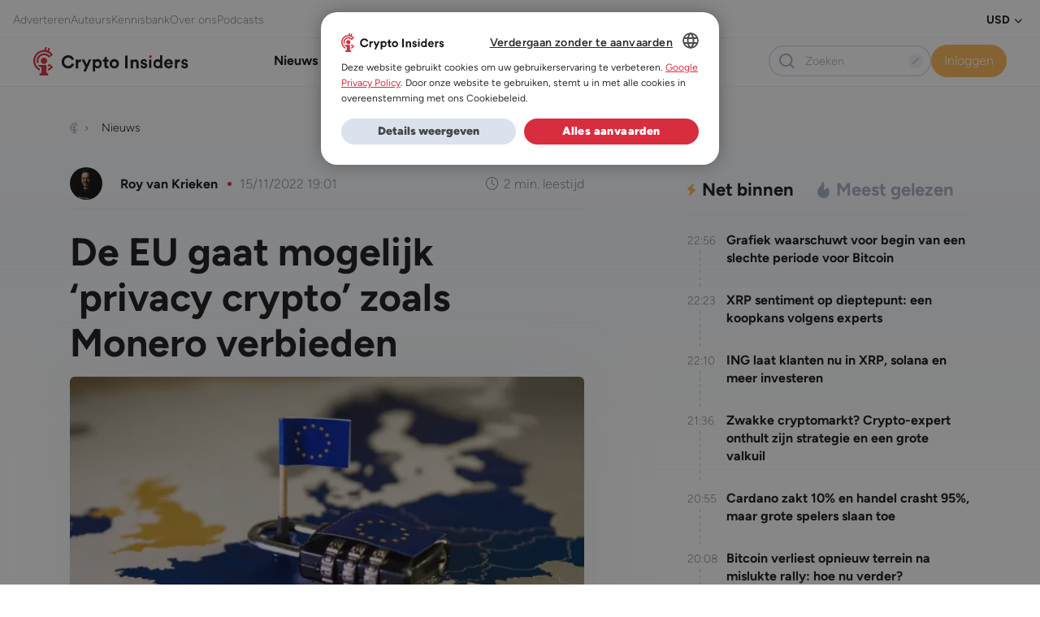

--- FILE ---
content_type: text/html; charset=UTF-8
request_url: https://www.crypto-insiders.nl/nieuws/altcoin/de-eu-gaat-mogelijk-privacy-crypto-zoals-monero-verbieden/
body_size: 36110
content:
<!DOCTYPE html>
<html lang="nl-NL">
<head> <script>
var gform;gform||(document.addEventListener("gform_main_scripts_loaded",function(){gform.scriptsLoaded=!0}),document.addEventListener("gform/theme/scripts_loaded",function(){gform.themeScriptsLoaded=!0}),window.addEventListener("DOMContentLoaded",function(){gform.domLoaded=!0}),gform={domLoaded:!1,scriptsLoaded:!1,themeScriptsLoaded:!1,isFormEditor:()=>"function"==typeof InitializeEditor,callIfLoaded:function(o){return!(!gform.domLoaded||!gform.scriptsLoaded||!gform.themeScriptsLoaded&&!gform.isFormEditor()||(gform.isFormEditor()&&console.warn("The use of gform.initializeOnLoaded() is deprecated in the form editor context and will be removed in Gravity Forms 3.1."),o(),0))},initializeOnLoaded:function(o){gform.callIfLoaded(o)||(document.addEventListener("gform_main_scripts_loaded",()=>{gform.scriptsLoaded=!0,gform.callIfLoaded(o)}),document.addEventListener("gform/theme/scripts_loaded",()=>{gform.themeScriptsLoaded=!0,gform.callIfLoaded(o)}),window.addEventListener("DOMContentLoaded",()=>{gform.domLoaded=!0,gform.callIfLoaded(o)}))},hooks:{action:{},filter:{}},addAction:function(o,r,e,t){gform.addHook("action",o,r,e,t)},addFilter:function(o,r,e,t){gform.addHook("filter",o,r,e,t)},doAction:function(o){gform.doHook("action",o,arguments)},applyFilters:function(o){return gform.doHook("filter",o,arguments)},removeAction:function(o,r){gform.removeHook("action",o,r)},removeFilter:function(o,r,e){gform.removeHook("filter",o,r,e)},addHook:function(o,r,e,t,n){null==gform.hooks[o][r]&&(gform.hooks[o][r]=[]);var d=gform.hooks[o][r];null==n&&(n=r+"_"+d.length),gform.hooks[o][r].push({tag:n,callable:e,priority:t=null==t?10:t})},doHook:function(r,o,e){var t;if(e=Array.prototype.slice.call(e,1),null!=gform.hooks[r][o]&&((o=gform.hooks[r][o]).sort(function(o,r){return o.priority-r.priority}),o.forEach(function(o){"function"!=typeof(t=o.callable)&&(t=window[t]),"action"==r?t.apply(null,e):e[0]=t.apply(null,e)})),"filter"==r)return e[0]},removeHook:function(o,r,t,n){var e;null!=gform.hooks[o][r]&&(e=(e=gform.hooks[o][r]).filter(function(o,r,e){return!!(null!=n&&n!=o.tag||null!=t&&t!=o.priority)}),gform.hooks[o][r]=e)}});
</script>

	<meta charset="UTF-8" />
	<meta name="viewport" content="width=device-width, initial-scale=1" />
<meta name='robots' content='index, follow, max-image-preview:large, max-snippet:-1, max-video-preview:-1' />
	<style>img:is([sizes="auto" i], [sizes^="auto," i]) { contain-intrinsic-size: 3000px 1500px }</style>
	
	<!-- This site is optimized with the Yoast SEO Premium plugin v25.5 (Yoast SEO v26.2) - https://yoast.com/wordpress/plugins/seo/ -->
	<title>De EU gaat mogelijk ‘privacy crypto’ zoals Monero verbieden</title>
<link crossorigin data-rocket-preconnect href="https://www.googletagmanager.com" rel="preconnect">
<link crossorigin data-rocket-preconnect href="https://www.gstatic.com" rel="preconnect">
<link crossorigin data-rocket-preconnect href="https://sst.crypto-insiders.nl" rel="preconnect">
<link crossorigin data-rocket-preconnect href="https://cdn.cookie-script.com" rel="preconnect">
<link crossorigin data-rocket-preconnect href="https://securepubads.g.doubleclick.net" rel="preconnect">
<link crossorigin data-rocket-preconnect href="https://app.varify.io" rel="preconnect">
<link crossorigin data-rocket-preconnect href="https://www.google.com" rel="preconnect">
<link crossorigin data-rocket-preconnect href="https://cdn.webpushr.com" rel="preconnect">
	<meta name="description" content="Het lijkt erop dat de Europese Unie (EU) stappen gaat nemen om zogeheten privacy-coins te verbieden voor Europese gebruikers. Dat blijkt uit een gelekt wetsvoorstel dat door CoinDesk is gezien. Voorbeelden van dergelijke coins zijn: Monero (XMR), zcash (ZEC) en dash (DASH). " />
	<link rel="canonical" href="https://www.crypto-insiders.nl/nieuws/altcoin/de-eu-gaat-mogelijk-privacy-crypto-zoals-monero-verbieden/" />
	<meta property="og:locale" content="nl_NL" />
	<meta property="og:type" content="article" />
	<meta property="og:title" content="De EU gaat mogelijk ‘privacy crypto’ zoals Monero verbieden" />
	<meta property="og:description" content="Het lijkt erop dat de Europese Unie (EU) stappen gaat nemen om zogeheten privacy-coins te verbieden voor Europese gebruikers. Dat blijkt uit een gelekt wetsvoorstel dat door CoinDesk is gezien. Voorbeelden van dergelijke coins zijn: Monero (XMR), zcash (ZEC) en dash (DASH). " />
	<meta property="og:url" content="https://www.crypto-insiders.nl/nieuws/altcoin/de-eu-gaat-mogelijk-privacy-crypto-zoals-monero-verbieden/" />
	<meta property="og:site_name" content="Crypto Insiders" />
	<meta property="article:published_time" content="2022-11-15T19:01:51+00:00" />
	<meta property="og:image" content="https://www.crypto-insiders.nl/wp-content/uploads/2023/09/EU-privacy-crypto-wet.jpg" />
	<meta property="og:image:width" content="700" />
	<meta property="og:image:height" content="400" />
	<meta property="og:image:type" content="image/jpeg" />
	<meta name="author" content="Roy van Krieken" />
	<meta name="twitter:card" content="summary_large_image" />
	<script type="application/ld+json" class="yoast-schema-graph">{"@context":"https://schema.org","@graph":[{"@type":"NewsArticle","@id":"https://www.crypto-insiders.nl/nieuws/altcoin/de-eu-gaat-mogelijk-privacy-crypto-zoals-monero-verbieden/#article","isPartOf":{"@id":"https://www.crypto-insiders.nl/nieuws/altcoin/de-eu-gaat-mogelijk-privacy-crypto-zoals-monero-verbieden/"},"author":{"name":"Roy van Krieken","@id":"https://www.crypto-insiders.nl/#/schema/person/7e9f6d4c431518156678da0ca5128ea7"},"headline":"De EU gaat mogelijk ‘privacy crypto’ zoals Monero verbieden","datePublished":"2022-11-15T19:01:51+00:00","mainEntityOfPage":{"@id":"https://www.crypto-insiders.nl/nieuws/altcoin/de-eu-gaat-mogelijk-privacy-crypto-zoals-monero-verbieden/"},"wordCount":353,"publisher":{"@id":"https://www.crypto-insiders.nl/#organization"},"image":{"@id":"https://www.crypto-insiders.nl/nieuws/altcoin/de-eu-gaat-mogelijk-privacy-crypto-zoals-monero-verbieden/#primaryimage"},"thumbnailUrl":"https://www.crypto-insiders.nl/wp-content/uploads/2023/09/EU-privacy-crypto-wet.jpg","keywords":["Wet","Monero","Privacy","EU"],"articleSection":["Nieuws","Overheid en regulatie","Altcoin nieuws"],"inLanguage":"nl-NL","copyrightYear":"2022","copyrightHolder":{"@id":"https://www.crypto-insiders.nl/#organization"}},{"@type":"WebPage","@id":"https://www.crypto-insiders.nl/nieuws/altcoin/de-eu-gaat-mogelijk-privacy-crypto-zoals-monero-verbieden/","url":"https://www.crypto-insiders.nl/nieuws/altcoin/de-eu-gaat-mogelijk-privacy-crypto-zoals-monero-verbieden/","name":"De EU gaat mogelijk ‘privacy crypto’ zoals Monero verbieden","isPartOf":{"@id":"https://www.crypto-insiders.nl/#website"},"primaryImageOfPage":{"@id":"https://www.crypto-insiders.nl/nieuws/altcoin/de-eu-gaat-mogelijk-privacy-crypto-zoals-monero-verbieden/#primaryimage"},"image":{"@id":"https://www.crypto-insiders.nl/nieuws/altcoin/de-eu-gaat-mogelijk-privacy-crypto-zoals-monero-verbieden/#primaryimage"},"thumbnailUrl":"https://www.crypto-insiders.nl/wp-content/uploads/2023/09/EU-privacy-crypto-wet.jpg","datePublished":"2022-11-15T19:01:51+00:00","description":"Het lijkt erop dat de Europese Unie (EU) stappen gaat nemen om zogeheten privacy-coins te verbieden voor Europese gebruikers. Dat blijkt uit een gelekt wetsvoorstel dat door CoinDesk is gezien. Voorbeelden van dergelijke coins zijn: Monero (XMR), zcash (ZEC) en dash (DASH). ","breadcrumb":{"@id":"https://www.crypto-insiders.nl/nieuws/altcoin/de-eu-gaat-mogelijk-privacy-crypto-zoals-monero-verbieden/#breadcrumb"},"inLanguage":"nl-NL","potentialAction":[{"@type":"ReadAction","target":["https://www.crypto-insiders.nl/nieuws/altcoin/de-eu-gaat-mogelijk-privacy-crypto-zoals-monero-verbieden/"]}]},{"@type":"ImageObject","inLanguage":"nl-NL","@id":"https://www.crypto-insiders.nl/nieuws/altcoin/de-eu-gaat-mogelijk-privacy-crypto-zoals-monero-verbieden/#primaryimage","url":"https://www.crypto-insiders.nl/wp-content/uploads/2023/09/EU-privacy-crypto-wet.jpg","contentUrl":"https://www.crypto-insiders.nl/wp-content/uploads/2023/09/EU-privacy-crypto-wet.jpg","width":700,"height":400,"caption":"Foto: Ivan Marc/Shutterstock"},{"@type":"BreadcrumbList","@id":"https://www.crypto-insiders.nl/nieuws/altcoin/de-eu-gaat-mogelijk-privacy-crypto-zoals-monero-verbieden/#breadcrumb","itemListElement":[{"@type":"ListItem","position":1,"name":"Home","item":"https://www.crypto-insiders.nl/"},{"@type":"ListItem","position":2,"name":"Nieuws","item":"https://www.crypto-insiders.nl/nieuws/"},{"@type":"ListItem","position":3,"name":"Overheid en regulatie","item":"https://www.crypto-insiders.nl/nieuws/overheid-en-regulatie/"},{"@type":"ListItem","position":4,"name":"De EU gaat mogelijk ‘privacy crypto’ zoals Monero verbieden"}]},{"@type":"WebSite","@id":"https://www.crypto-insiders.nl/#website","url":"https://www.crypto-insiders.nl/","name":"Crypto Insiders","description":"#1 in Bitcoin en altcoin","publisher":{"@id":"https://www.crypto-insiders.nl/#organization"},"potentialAction":[{"@type":"SearchAction","target":{"@type":"EntryPoint","urlTemplate":"https://www.crypto-insiders.nl/?s={search_term_string}"},"query-input":{"@type":"PropertyValueSpecification","valueRequired":true,"valueName":"search_term_string"}}],"inLanguage":"nl-NL"},{"@type":"Organization","@id":"https://www.crypto-insiders.nl/#organization","name":"Crypto Insiders","url":"https://www.crypto-insiders.nl/","logo":{"@type":"ImageObject","inLanguage":"nl-NL","@id":"https://www.crypto-insiders.nl/#/schema/logo/image/","url":"https://www.crypto-insiders.nl/wp-content/uploads/2022/09/crypto-insiders-logo.svg","contentUrl":"https://www.crypto-insiders.nl/wp-content/uploads/2022/09/crypto-insiders-logo.svg","width":138,"height":26,"caption":"Crypto Insiders"},"image":{"@id":"https://www.crypto-insiders.nl/#/schema/logo/image/"}},{"@type":"Person","@id":"https://www.crypto-insiders.nl/#/schema/person/7e9f6d4c431518156678da0ca5128ea7","name":"Roy van Krieken","image":{"@type":"ImageObject","inLanguage":"nl-NL","@id":"https://www.crypto-insiders.nl/#/schema/person/image/","url":"https://secure.gravatar.com/avatar/73beb24f9f55b1bf780a044179b60740f05854a764c09eef85e4b9aec06b34c1?s=96&d=mm&r=g","contentUrl":"https://secure.gravatar.com/avatar/73beb24f9f55b1bf780a044179b60740f05854a764c09eef85e4b9aec06b34c1?s=96&d=mm&r=g","caption":"Roy van Krieken"},"description":"Roy van Krieken is redacteur bij Crypto Insiders sinds april 2021. Met een diploma in geschiedenis van de Universiteit Utrecht, heeft Roy zijn schrijfvaardigheden aangescherpt, wat een natuurlijke overgang naar een schrijfcarrière mogelijk maakte. Zijn interesse in cryptocurrency en blockchain werd gewekt door vrienden en zijn eigen investerings- en tradingervaring. Roy's specialisaties omvatten macro-economische trends, trading en regulatie. Hij is vastbesloten om betrouwbare en toegankelijke crypto-informatie te bieden en zo bij te dragen aan de mainstream adoptie van cryptocurrency in Nederland.","url":"https://www.crypto-insiders.nl/author/roy-van-krieken/"}]}</script>
	<!-- / Yoast SEO Premium plugin. -->


<title>De EU gaat mogelijk ‘privacy crypto’ zoals Monero verbieden</title>
<link rel="alternate" type="application/rss+xml" title="Crypto Insiders &raquo; feed" href="https://www.crypto-insiders.nl/feed/" />
<link rel="alternate" type="application/rss+xml" title="Crypto Insiders &raquo; reacties feed" href="https://www.crypto-insiders.nl/comments/feed/" />
		<style>
			.lazyload,
			.lazyloading {
				max-width: 100%;
			}
		</style>
		<link rel='stylesheet' id='optinmonster-memberpress-css' href='https://www.crypto-insiders.nl/wp-content/plugins/optinmonster/assets/dist/css/memberpress.min.css?ver=2.16.21' media='all' />
<link rel='stylesheet' id='wpml-legacy-horizontal-list-0-css' href='https://www.crypto-insiders.nl/wp-content/plugins/sitepress-multilingual-cms/templates/language-switchers/legacy-list-horizontal/style.min.css?ver=1' media='all' />
<style id='exp-header-style-inline-css'>
.wp-block-bar-bar{background-color:#21759b;color:#fff;padding:2px}

</style>
<style id='exp-breadcrumbs-style-inline-css'>
.wp-block-bar-bar{background-color:#21759b;color:#fff;padding:2px}

</style>
<style id='exp-advertisement-tips-style-inline-css'>
.wp-block-bar-bar{background-color:#21759b;color:#fff;padding:2px}

</style>
<style id='exp-page-content-style-inline-css'>
.wp-block-bar-bar{background-color:#21759b;color:#fff;padding:2px}

</style>
<style id='exp-sharing-style-inline-css'>
.wp-block-bar-bar{background-color:#21759b;color:#fff;padding:2px}

</style>
<style id='exp-author-detail-style-inline-css'>
.wp-block-bar-bar{background-color:#21759b;color:#fff;padding:2px}

</style>
<style id='exp-related-posts-style-inline-css'>
.wp-block-bar-bar{background-color:#21759b;color:#fff;padding:2px}

</style>
<style id='exp-google-ad-style-inline-css'>
.wp-block-bar-bar{background-color:#21759b;color:#fff;padding:2px}

</style>
<style id='exp-newsletter-style-inline-css'>
.wp-block-bar-bar{background-color:#21759b;color:#fff;padding:2px}

</style>
<style id='exp-related-news-style-inline-css'>
.wp-block-bar-bar{background-color:#21759b;color:#fff;padding:2px}

</style>
<style id='exp-footer-style-inline-css'>
.wp-block-bar-bar{background-color:#21759b;color:#fff;padding:2px}

</style>
<link rel='stylesheet' id='mp-theme-css' href='https://www.crypto-insiders.nl/wp-content/plugins/memberpress/css/ui/theme.css?ver=1.12.7' media='all' />
<link rel='stylesheet' id='post-views-counter-frontend-css' href='https://www.crypto-insiders.nl/wp-content/plugins/post-views-counter/css/frontend.min.css?ver=1.5.9' media='all' />
<link rel='stylesheet' id='wp-bootstrap-blocks-styles-css' href='https://www.crypto-insiders.nl/wp-content/plugins/wp-bootstrap-blocks/build/style-index.css?ver=5.2.1' media='all' />
<style id='global-styles-inline-css'>
:root{--wp--preset--aspect-ratio--square: 1;--wp--preset--aspect-ratio--4-3: 4/3;--wp--preset--aspect-ratio--3-4: 3/4;--wp--preset--aspect-ratio--3-2: 3/2;--wp--preset--aspect-ratio--2-3: 2/3;--wp--preset--aspect-ratio--16-9: 16/9;--wp--preset--aspect-ratio--9-16: 9/16;--wp--preset--color--black: #000000;--wp--preset--color--cyan-bluish-gray: #abb8c3;--wp--preset--color--white: #ffffff;--wp--preset--color--pale-pink: #f78da7;--wp--preset--color--vivid-red: #cf2e2e;--wp--preset--color--luminous-vivid-orange: #ff6900;--wp--preset--color--luminous-vivid-amber: #fcb900;--wp--preset--color--light-green-cyan: #7bdcb5;--wp--preset--color--vivid-green-cyan: #00d084;--wp--preset--color--pale-cyan-blue: #8ed1fc;--wp--preset--color--vivid-cyan-blue: #0693e3;--wp--preset--color--vivid-purple: #9b51e0;--wp--preset--color--pizza: #0d3b66;--wp--preset--color--secondary: #ee964b;--wp--preset--color--background: #FFFFFF;--wp--preset--color--foreground: #333333;--wp--preset--gradient--vivid-cyan-blue-to-vivid-purple: linear-gradient(135deg,rgba(6,147,227,1) 0%,rgb(155,81,224) 100%);--wp--preset--gradient--light-green-cyan-to-vivid-green-cyan: linear-gradient(135deg,rgb(122,220,180) 0%,rgb(0,208,130) 100%);--wp--preset--gradient--luminous-vivid-amber-to-luminous-vivid-orange: linear-gradient(135deg,rgba(252,185,0,1) 0%,rgba(255,105,0,1) 100%);--wp--preset--gradient--luminous-vivid-orange-to-vivid-red: linear-gradient(135deg,rgba(255,105,0,1) 0%,rgb(207,46,46) 100%);--wp--preset--gradient--very-light-gray-to-cyan-bluish-gray: linear-gradient(135deg,rgb(238,238,238) 0%,rgb(169,184,195) 100%);--wp--preset--gradient--cool-to-warm-spectrum: linear-gradient(135deg,rgb(74,234,220) 0%,rgb(151,120,209) 20%,rgb(207,42,186) 40%,rgb(238,44,130) 60%,rgb(251,105,98) 80%,rgb(254,248,76) 100%);--wp--preset--gradient--blush-light-purple: linear-gradient(135deg,rgb(255,206,236) 0%,rgb(152,150,240) 100%);--wp--preset--gradient--blush-bordeaux: linear-gradient(135deg,rgb(254,205,165) 0%,rgb(254,45,45) 50%,rgb(107,0,62) 100%);--wp--preset--gradient--luminous-dusk: linear-gradient(135deg,rgb(255,203,112) 0%,rgb(199,81,192) 50%,rgb(65,88,208) 100%);--wp--preset--gradient--pale-ocean: linear-gradient(135deg,rgb(255,245,203) 0%,rgb(182,227,212) 50%,rgb(51,167,181) 100%);--wp--preset--gradient--electric-grass: linear-gradient(135deg,rgb(202,248,128) 0%,rgb(113,206,126) 100%);--wp--preset--gradient--midnight: linear-gradient(135deg,rgb(2,3,129) 0%,rgb(40,116,252) 100%);--wp--preset--font-size--small: 13px;--wp--preset--font-size--medium: 20px;--wp--preset--font-size--large: 36px;--wp--preset--font-size--x-large: 42px;--wp--preset--spacing--20: 0.44rem;--wp--preset--spacing--30: 0.67rem;--wp--preset--spacing--40: 1rem;--wp--preset--spacing--50: 1.5rem;--wp--preset--spacing--60: 2.25rem;--wp--preset--spacing--70: 3.38rem;--wp--preset--spacing--80: 5.06rem;--wp--preset--shadow--natural: 6px 6px 9px rgba(0, 0, 0, 0.2);--wp--preset--shadow--deep: 12px 12px 50px rgba(0, 0, 0, 0.4);--wp--preset--shadow--sharp: 6px 6px 0px rgba(0, 0, 0, 0.2);--wp--preset--shadow--outlined: 6px 6px 0px -3px rgba(255, 255, 255, 1), 6px 6px rgba(0, 0, 0, 1);--wp--preset--shadow--crisp: 6px 6px 0px rgba(0, 0, 0, 1);}:where(body) { margin: 0; }.wp-site-blocks > .alignleft { float: left; margin-right: 2em; }.wp-site-blocks > .alignright { float: right; margin-left: 2em; }.wp-site-blocks > .aligncenter { justify-content: center; margin-left: auto; margin-right: auto; }:where(.is-layout-flex){gap: 0.5em;}:where(.is-layout-grid){gap: 0.5em;}.is-layout-flow > .alignleft{float: left;margin-inline-start: 0;margin-inline-end: 2em;}.is-layout-flow > .alignright{float: right;margin-inline-start: 2em;margin-inline-end: 0;}.is-layout-flow > .aligncenter{margin-left: auto !important;margin-right: auto !important;}.is-layout-constrained > .alignleft{float: left;margin-inline-start: 0;margin-inline-end: 2em;}.is-layout-constrained > .alignright{float: right;margin-inline-start: 2em;margin-inline-end: 0;}.is-layout-constrained > .aligncenter{margin-left: auto !important;margin-right: auto !important;}.is-layout-constrained > :where(:not(.alignleft):not(.alignright):not(.alignfull)){margin-left: auto !important;margin-right: auto !important;}body .is-layout-flex{display: flex;}.is-layout-flex{flex-wrap: wrap;align-items: center;}.is-layout-flex > :is(*, div){margin: 0;}body .is-layout-grid{display: grid;}.is-layout-grid > :is(*, div){margin: 0;}body{padding-top: 0px;padding-right: 0px;padding-bottom: 0px;padding-left: 0px;}a:where(:not(.wp-element-button)){text-decoration: underline;}:root :where(.wp-element-button, .wp-block-button__link){background-color: #32373c;border-width: 0;color: #fff;font-family: inherit;font-size: inherit;line-height: inherit;padding: calc(0.667em + 2px) calc(1.333em + 2px);text-decoration: none;}.has-black-color{color: var(--wp--preset--color--black) !important;}.has-cyan-bluish-gray-color{color: var(--wp--preset--color--cyan-bluish-gray) !important;}.has-white-color{color: var(--wp--preset--color--white) !important;}.has-pale-pink-color{color: var(--wp--preset--color--pale-pink) !important;}.has-vivid-red-color{color: var(--wp--preset--color--vivid-red) !important;}.has-luminous-vivid-orange-color{color: var(--wp--preset--color--luminous-vivid-orange) !important;}.has-luminous-vivid-amber-color{color: var(--wp--preset--color--luminous-vivid-amber) !important;}.has-light-green-cyan-color{color: var(--wp--preset--color--light-green-cyan) !important;}.has-vivid-green-cyan-color{color: var(--wp--preset--color--vivid-green-cyan) !important;}.has-pale-cyan-blue-color{color: var(--wp--preset--color--pale-cyan-blue) !important;}.has-vivid-cyan-blue-color{color: var(--wp--preset--color--vivid-cyan-blue) !important;}.has-vivid-purple-color{color: var(--wp--preset--color--vivid-purple) !important;}.has-pizza-color{color: var(--wp--preset--color--pizza) !important;}.has-secondary-color{color: var(--wp--preset--color--secondary) !important;}.has-background-color{color: var(--wp--preset--color--background) !important;}.has-foreground-color{color: var(--wp--preset--color--foreground) !important;}.has-black-background-color{background-color: var(--wp--preset--color--black) !important;}.has-cyan-bluish-gray-background-color{background-color: var(--wp--preset--color--cyan-bluish-gray) !important;}.has-white-background-color{background-color: var(--wp--preset--color--white) !important;}.has-pale-pink-background-color{background-color: var(--wp--preset--color--pale-pink) !important;}.has-vivid-red-background-color{background-color: var(--wp--preset--color--vivid-red) !important;}.has-luminous-vivid-orange-background-color{background-color: var(--wp--preset--color--luminous-vivid-orange) !important;}.has-luminous-vivid-amber-background-color{background-color: var(--wp--preset--color--luminous-vivid-amber) !important;}.has-light-green-cyan-background-color{background-color: var(--wp--preset--color--light-green-cyan) !important;}.has-vivid-green-cyan-background-color{background-color: var(--wp--preset--color--vivid-green-cyan) !important;}.has-pale-cyan-blue-background-color{background-color: var(--wp--preset--color--pale-cyan-blue) !important;}.has-vivid-cyan-blue-background-color{background-color: var(--wp--preset--color--vivid-cyan-blue) !important;}.has-vivid-purple-background-color{background-color: var(--wp--preset--color--vivid-purple) !important;}.has-pizza-background-color{background-color: var(--wp--preset--color--pizza) !important;}.has-secondary-background-color{background-color: var(--wp--preset--color--secondary) !important;}.has-background-background-color{background-color: var(--wp--preset--color--background) !important;}.has-foreground-background-color{background-color: var(--wp--preset--color--foreground) !important;}.has-black-border-color{border-color: var(--wp--preset--color--black) !important;}.has-cyan-bluish-gray-border-color{border-color: var(--wp--preset--color--cyan-bluish-gray) !important;}.has-white-border-color{border-color: var(--wp--preset--color--white) !important;}.has-pale-pink-border-color{border-color: var(--wp--preset--color--pale-pink) !important;}.has-vivid-red-border-color{border-color: var(--wp--preset--color--vivid-red) !important;}.has-luminous-vivid-orange-border-color{border-color: var(--wp--preset--color--luminous-vivid-orange) !important;}.has-luminous-vivid-amber-border-color{border-color: var(--wp--preset--color--luminous-vivid-amber) !important;}.has-light-green-cyan-border-color{border-color: var(--wp--preset--color--light-green-cyan) !important;}.has-vivid-green-cyan-border-color{border-color: var(--wp--preset--color--vivid-green-cyan) !important;}.has-pale-cyan-blue-border-color{border-color: var(--wp--preset--color--pale-cyan-blue) !important;}.has-vivid-cyan-blue-border-color{border-color: var(--wp--preset--color--vivid-cyan-blue) !important;}.has-vivid-purple-border-color{border-color: var(--wp--preset--color--vivid-purple) !important;}.has-pizza-border-color{border-color: var(--wp--preset--color--pizza) !important;}.has-secondary-border-color{border-color: var(--wp--preset--color--secondary) !important;}.has-background-border-color{border-color: var(--wp--preset--color--background) !important;}.has-foreground-border-color{border-color: var(--wp--preset--color--foreground) !important;}.has-vivid-cyan-blue-to-vivid-purple-gradient-background{background: var(--wp--preset--gradient--vivid-cyan-blue-to-vivid-purple) !important;}.has-light-green-cyan-to-vivid-green-cyan-gradient-background{background: var(--wp--preset--gradient--light-green-cyan-to-vivid-green-cyan) !important;}.has-luminous-vivid-amber-to-luminous-vivid-orange-gradient-background{background: var(--wp--preset--gradient--luminous-vivid-amber-to-luminous-vivid-orange) !important;}.has-luminous-vivid-orange-to-vivid-red-gradient-background{background: var(--wp--preset--gradient--luminous-vivid-orange-to-vivid-red) !important;}.has-very-light-gray-to-cyan-bluish-gray-gradient-background{background: var(--wp--preset--gradient--very-light-gray-to-cyan-bluish-gray) !important;}.has-cool-to-warm-spectrum-gradient-background{background: var(--wp--preset--gradient--cool-to-warm-spectrum) !important;}.has-blush-light-purple-gradient-background{background: var(--wp--preset--gradient--blush-light-purple) !important;}.has-blush-bordeaux-gradient-background{background: var(--wp--preset--gradient--blush-bordeaux) !important;}.has-luminous-dusk-gradient-background{background: var(--wp--preset--gradient--luminous-dusk) !important;}.has-pale-ocean-gradient-background{background: var(--wp--preset--gradient--pale-ocean) !important;}.has-electric-grass-gradient-background{background: var(--wp--preset--gradient--electric-grass) !important;}.has-midnight-gradient-background{background: var(--wp--preset--gradient--midnight) !important;}.has-small-font-size{font-size: var(--wp--preset--font-size--small) !important;}.has-medium-font-size{font-size: var(--wp--preset--font-size--medium) !important;}.has-large-font-size{font-size: var(--wp--preset--font-size--large) !important;}.has-x-large-font-size{font-size: var(--wp--preset--font-size--x-large) !important;}
:root :where(.wp-block-exp-coininfo){padding-bottom: var(--wp--preset--spacing--70);}
:root :where(.wp-block-exp-google-ad){padding-top: var(--wp--preset--spacing--40);padding-right: 0;padding-left: 0;}
</style>
<style id='wp-block-template-skip-link-inline-css'>

		.skip-link.screen-reader-text {
			border: 0;
			clip-path: inset(50%);
			height: 1px;
			margin: -1px;
			overflow: hidden;
			padding: 0;
			position: absolute !important;
			width: 1px;
			word-wrap: normal !important;
		}

		.skip-link.screen-reader-text:focus {
			background-color: #eee;
			clip-path: none;
			color: #444;
			display: block;
			font-size: 1em;
			height: auto;
			left: 5px;
			line-height: normal;
			padding: 15px 23px 14px;
			text-decoration: none;
			top: 5px;
			width: auto;
			z-index: 100000;
		}
</style>
<link rel='stylesheet' id='poll-maker-ays-css' href='https://www.crypto-insiders.nl/wp-content/plugins/poll-maker/public/css/poll-maker-ays-public.css?ver=6.0.8' media='all' />
<link rel='stylesheet' id='expedition-vendor-styles-css' href='https://www.crypto-insiders.nl/wp-content/themes/expedition-theme/assets/css/vendor.6a8c5.css?ver=vendor.6a8c5.css' media='all' />
<link rel='stylesheet' id='expedition-styles-css' href='https://www.crypto-insiders.nl/wp-content/themes/expedition-theme/assets/css/app.5bb0a.css?ver=app.5bb0a.css' media='all' />
<script id="jquery-core-js-extra">
var ajax = {"url":"https:\/\/www.crypto-insiders.nl\/wp-admin\/admin-ajax.php","nonce":"d44453ad16"};
var ajax = {"url":"https:\/\/www.crypto-insiders.nl\/wp-admin\/admin-ajax.php","nonce":"d44453ad16"};
var ajax = {"url":"https:\/\/www.crypto-insiders.nl\/wp-admin\/admin-ajax.php","nonce":"938a199780"};
</script>
<script src="https://www.crypto-insiders.nl/wp-includes/js/jquery/jquery.min.js?ver=3.7.1" id="jquery-core-js"></script>
<script src="https://www.crypto-insiders.nl/wp-includes/js/jquery/jquery-migrate.min.js?ver=3.4.1" id="jquery-migrate-js"></script>
<script defer='defer' src="https://www.crypto-insiders.nl/wp-content/plugins/gravityforms/js/jquery.json.min.js?ver=2.9.21" id="gform_json-js"></script>
<script id="gform_gravityforms-js-extra">
var gf_global = {"gf_currency_config":{"name":"Euro","symbol_left":"\u20ac","symbol_right":"","symbol_padding":" ","thousand_separator":".","decimal_separator":",","decimals":2,"code":"EUR"},"base_url":"https:\/\/www.crypto-insiders.nl\/wp-content\/plugins\/gravityforms","number_formats":[],"spinnerUrl":"https:\/\/www.crypto-insiders.nl\/wp-content\/plugins\/gravityforms\/images\/spinner.svg","version_hash":"cd743c005e00bbe58a560bf35585c418","strings":{"newRowAdded":"Nieuwe rij toegevoegd.","rowRemoved":"Rij verwijderd","formSaved":"Het formulier is opgeslagen. De inhoud bevat de link om terug te keren en het formulier in te vullen."}};
var gf_global = {"gf_currency_config":{"name":"Euro","symbol_left":"\u20ac","symbol_right":"","symbol_padding":" ","thousand_separator":".","decimal_separator":",","decimals":2,"code":"EUR"},"base_url":"https:\/\/www.crypto-insiders.nl\/wp-content\/plugins\/gravityforms","number_formats":[],"spinnerUrl":"https:\/\/www.crypto-insiders.nl\/wp-content\/plugins\/gravityforms\/images\/spinner.svg","version_hash":"cd743c005e00bbe58a560bf35585c418","strings":{"newRowAdded":"Nieuwe rij toegevoegd.","rowRemoved":"Rij verwijderd","formSaved":"Het formulier is opgeslagen. De inhoud bevat de link om terug te keren en het formulier in te vullen."}};
var gform_i18n = {"datepicker":{"days":{"monday":"Ma","tuesday":"Di","wednesday":"Wo","thursday":"Do","friday":"Vr","saturday":"Za","sunday":"Zo"},"months":{"january":"Januari","february":"Februari","march":"Maart","april":"April","may":"Mei","june":"Juni","july":"Juli","august":"Augustus","september":"September","october":"Oktober","november":"November","december":"December"},"firstDay":1,"iconText":"Selecteer een datum"}};
var gf_legacy_multi = {"1":""};
var gform_gravityforms = {"strings":{"invalid_file_extension":"Dit bestandstype is niet toegestaan. Moet \u00e9\u00e9n van de volgende zijn:","delete_file":"Dit bestand verwijderen","in_progress":"in behandeling","file_exceeds_limit":"Bestand overschrijdt limiet bestandsgrootte","illegal_extension":"Dit type bestand is niet toegestaan.","max_reached":"Maximale aantal bestanden bereikt","unknown_error":"Er was een probleem bij het opslaan van het bestand op de server","currently_uploading":"Wacht tot het uploaden is voltooid","cancel":"Annuleren","cancel_upload":"Deze upload annuleren","cancelled":"Geannuleerd","error":"Fout","message":"Bericht"},"vars":{"images_url":"https:\/\/www.crypto-insiders.nl\/wp-content\/plugins\/gravityforms\/images"}};
</script>
<script defer='defer' src="https://www.crypto-insiders.nl/wp-content/plugins/gravityforms/js/gravityforms.min.js?ver=2.9.21" id="gform_gravityforms-js"></script>
<script defer='defer' src="https://www.crypto-insiders.nl/wp-content/plugins/gravityforms/assets/js/dist/utils.min.js?ver=380b7a5ec0757c78876bc8a59488f2f3" id="gform_gravityforms_utils-js"></script>
<script src="https://www.crypto-insiders.nl/wp-includes/js/dist/vendor/react.min.js?ver=18.3.1.1" id="react-js"></script>
<script src="https://www.crypto-insiders.nl/wp-includes/js/dist/vendor/react-dom.min.js?ver=18.3.1.1" id="react-dom-js"></script>
<script src="https://www.crypto-insiders.nl/wp-includes/js/dist/vendor/react-jsx-runtime.min.js?ver=18.3.1" id="react-jsx-runtime-js"></script>
<script src="https://www.crypto-insiders.nl/wp-includes/js/dist/vendor/wp-polyfill.min.js?ver=3.15.0" id="wp-polyfill-js"></script>
<script src="https://www.crypto-insiders.nl/wp-content/themes/expedition-theme/build/Blocks/PriceGainersLosers/view.js?ver=9e236d1e94da2f3a553b" id="exp-price-gainers-losers-view-script-js" defer data-wp-strategy="defer"></script>
<script id="wpml-cookie-js-extra">
var wpml_cookies = {"wp-wpml_current_language":{"value":"nl","expires":1,"path":"\/"}};
var wpml_cookies = {"wp-wpml_current_language":{"value":"nl","expires":1,"path":"\/"}};
</script>
<script src="https://www.crypto-insiders.nl/wp-content/plugins/sitepress-multilingual-cms/res/js/cookies/language-cookie.js?ver=484900" id="wpml-cookie-js" defer data-wp-strategy="defer"></script>
<script id="wpml-xdomain-data-js-extra">
var wpml_xdomain_data = {"css_selector":"wpml-ls-item","ajax_url":"https:\/\/www.crypto-insiders.nl\/wp-admin\/admin-ajax.php","current_lang":"nl","_nonce":"c6ad1a5f07"};
</script>
<script src="https://www.crypto-insiders.nl/wp-content/plugins/sitepress-multilingual-cms/res/js/xdomain-data.js?ver=484900" id="wpml-xdomain-data-js" defer data-wp-strategy="defer"></script>
<meta name="generator" content="WPML ver:4.8.4 stt:110,11,8,5;" />
		<script>
			document.documentElement.className = document.documentElement.className.replace('no-js', 'js');
		</script>
				<style>
			.no-js img.lazyload {
				display: none;
			}

			figure.wp-block-image img.lazyloading {
				min-width: 150px;
			}

			.lazyload,
			.lazyloading {
				--smush-placeholder-width: 100px;
				--smush-placeholder-aspect-ratio: 1/1;
				width: var(--smush-image-width, var(--smush-placeholder-width)) !important;
				aspect-ratio: var(--smush-image-aspect-ratio, var(--smush-placeholder-aspect-ratio)) !important;
			}

						.lazyload, .lazyloading {
				opacity: 0;
			}

			.lazyloaded {
				opacity: 1;
				transition: opacity 150ms;
				transition-delay: 0ms;
			}

					</style>
		<!-- SST by Taggrs -->
 <script>(function(w,d,s,l,i){w[l]=w[l]||[];w[l].push({'gtm.start':new Date().getTime(),event:'gtm.js'});var f=d.getElementsByTagName(s)[0],j=d.createElement(s),dl=l!='dataLayer'?'&l='+l:'';j.async=true;j.src='https://sst.crypto-insiders.nl/2DkHROOsvn.js?tg='+i+dl;f.parentNode.insertBefore(j,f);})(window,document,'script','dataLayer','WKDNMD8');</script>
<!-- End SST Taggrs -->

<!-- Cookie-Script -->
<script type="text/javascript" charset="UTF-8" src="//cdn.cookie-script.com/s/d6b728640732c709aa890cd00601872c.js"></script>

<script>
document.addEventListener("DOMContentLoaded", function () {
    const footerMenu = document.querySelector(".footer__legal-menu");

    if (footerMenu) {
        const links = footerMenu.querySelectorAll("a"); // Zoek alleen binnen de footer__legal-menu
        const cookieTexts = [
            "cookie instellingen"
        ];

        links.forEach(link => {
            if (cookieTexts.includes(link.textContent.trim().toLowerCase())) {
                link.addEventListener("click", function (event) {
                    event.preventDefault(); // Voorkomt herladen van de pagina
                    CookieScript.instance.show();
                });
            }
        });
    }
});
</script>

<!-- AdManager -->
<script async src="https://securepubads.g.doubleclick.net/tag/js/gpt.js"></script>
<script>
  window.googletag = window.googletag || {cmd: []};
  googletag.cmd.push(function() {
    googletag.defineSlot('/21883747783/2024-Sidebar-homepage-block', [320, 100], 'div-gpt-ad-1732625564819-0').addService(googletag.pubads());
    googletag.defineSlot('/21883747783/2024-Homepage-billboard-1', [[320, 100], [1200, 250]], 'div-gpt-ad-1732625413993-0').addService(googletag.pubads());
    googletag.defineSlot('/21883747783/2024-Homepage-billboard-2', [[320, 100], [1200, 250]], 'div-gpt-ad-1732625466082-0').addService(googletag.pubads());
    googletag.defineSlot('/21883747783/2024-Post-loop-1', [[650, 200], [320, 100]], 'div-gpt-ad-1732625601232-0').addService(googletag.pubads());
    googletag.defineSlot('/21883747783/2024-Post-loop-2', [[650, 200], [320, 100]], 'div-gpt-ad-1732625667143-0').addService(googletag.pubads());
    googletag.defineSlot('/21883747783/2024-Post-loop-3', [[320, 100], [650, 200]], 'div-gpt-ad-1732625698449-0').addService(googletag.pubads());
    googletag.defineSlot('/21883747783/2024-Post-loop-4', [[650, 200], [320, 100]], 'div-gpt-ad-1732625755536-0').addService(googletag.pubads());
    googletag.defineSlot('/21883747783/2024-Post-loop-5', [[320, 100], [650, 200]], 'div-gpt-ad-1732625788728-0').addService(googletag.pubads());
    googletag.defineSlot('/21883747783/2024-Post-loop-6', [[320, 100], [650, 200]], 'div-gpt-ad-1732625825545-0').addService(googletag.pubads());
    googletag.defineSlot('/21883747783/2024-Post-loop-7', [[650, 200], [320, 100]], 'div-gpt-ad-1732625854975-0').addService(googletag.pubads());
    googletag.defineSlot('/21883747783/2024-Post-loop-8', [[320, 100], [650, 200]], 'div-gpt-ad-1732625884472-0').addService(googletag.pubads());
    googletag.defineSlot('/21883747783/2024-Category-sidebar', [300, 250], 'div-gpt-ad-1732554378869-0').addService(googletag.pubads());
    googletag.defineSlot('/21883747783/2024-Single-post-sidebar', [320, 100], 'div-gpt-ad-1732625913317-0').addService(googletag.pubads());
    googletag.defineSlot('/21883747783/2024-Single-post-sidebar-2', [300, 250], 'div-gpt-ad-1732554445241-0').addService(googletag.pubads());
	  googletag.defineSlot('/21883747783/2024-Post-content', [320, 100], 'div-gpt-ad-1732916430080-0').addService(googletag.pubads());
    googletag.pubads().enableSingleRequest();
    googletag.pubads().collapseEmptyDivs();
    googletag.enableServices();
  });
</script>

<!-- Varify.io® code for Crypto Insiders--><script>  window.varify = window.varify || {}; window.varify.iid = 2882;</script><script async src="https://app.varify.io/varify.js"></script>
<style>.varify-antiflicker{opacity:0 !important}</style>
<script>(function (n,o, f,l,i,c,k,e,r) {
  var z = n.classList;z.add(o);setTimeout(()=>z.remove(o),f)
}(document.documentElement, 'varify-antiflicker', 4000));</script>
<meta name="apple-itunes-app" content="app-id=6746245172">		<style>
			.algolia-search-highlight {
				background-color: #fffbcc;
				border-radius: 2px;
				font-style: normal;
			}
		</style>
		<link rel="icon" href="https://www.crypto-insiders.nl/wp-content/uploads/2023/10/cropped-CI-favicon-red-32x32.png" sizes="32x32" />
<link rel="icon" href="https://www.crypto-insiders.nl/wp-content/uploads/2023/10/cropped-CI-favicon-red-192x192.png" sizes="192x192" />
<link rel="apple-touch-icon" href="https://www.crypto-insiders.nl/wp-content/uploads/2023/10/cropped-CI-favicon-red-180x180.png" />
<meta name="msapplication-TileImage" content="https://www.crypto-insiders.nl/wp-content/uploads/2023/10/cropped-CI-favicon-red-270x270.png" />
<meta name="generator" content="WP Rocket 3.19.1.2" data-wpr-features="wpr_preconnect_external_domains wpr_oci wpr_preload_links wpr_host_fonts_locally wpr_desktop" /></head>

<body class="wp-singular post-template-default single single-post postid-219336 single-format-standard wp-embed-responsive wp-theme-expedition-theme bg--linear-gradient-two-sides bg--white-mobile has-desktop-default-padding menu-static">
<!-- SST by Taggrs (noscript) -->
 <noscript><iframe src="https://sst.crypto-insiders.nl/2DkHROOsvn.html?tg=WKDNMD8" height="0" width="0" style="display:none;visibility:hidden"></iframe></noscript>
<!-- End SST by Taggrs (noscript) -->
<div class="wp-site-blocks"><section class="exp-reading-progress">
    <div class="exp-reading-progress__bar"></div>
</section>


<header class="header--primary header--white header--down">
    <div class="nav-bar__border-bottom-snow">
            <div class="container-fluid g-0">
        <div class="header--progress-container">
            <div class="header--progress-bar" id="js-progress-bar"></div>
        </div>
    </div>
        <div class="container-fluid navbar--max-width d-none d-lg-block">
            <div class="row">
                <div class="col-12">
                    <div class="nav-bar__border-bottom-snow--inner d-flex justify-content-between">
                        <div>
                                <ul class="navbar-nav navbar-nav--top">
                    <li class="nav-item menu-item menu-item-type-custom menu-item-object-custom menu-item-35">
                <a class="nav-link" target="_blank" href="https://www.crypto-insiders.nl/over-ons/adverteren/">
                    Adverteren
                </a>
            </li>
                    <li class="nav-item menu-item menu-item-type-post_type menu-item-object-page menu-item-573980">
                <a class="nav-link" target="_self" href="https://www.crypto-insiders.nl/author/">
                    Auteurs
                </a>
            </li>
                    <li class="nav-item menu-item menu-item-type-post_type menu-item-object-page menu-item-573981">
                <a class="nav-link" target="_self" href="https://www.crypto-insiders.nl/kennisbank/">
                    Kennisbank
                </a>
            </li>
                    <li class="nav-item menu-item menu-item-type-custom menu-item-object-custom menu-item-37">
                <a class="nav-link" target="_blank" href="https://www.crypto-insiders.nl/over-ons/">
                    Over ons
                </a>
            </li>
                    <li class="nav-item menu-item menu-item-type-post_type menu-item-object-page menu-item-840428">
                <a class="nav-link" target="_self" href="https://www.crypto-insiders.nl/podcasts/">
                    Podcasts
                </a>
            </li>
            </ul>
                        </div>
                        <div class="d-flex">
                                                            
                                                                        
<div class="valuta-selector">
    <div class="dropdown">
        <button class="dropdown-toggle valuta-selector__button" type="button" data-bs-toggle="dropdown" aria-expanded="false">
            USD
        </button>

        <div class="dropdown-menu dropdown-menu-lg-end valuta-selector__dropdown-menu">
            <button class="dropdown-item dropdown-item__valuta js-valuta-selector active" type="button" data-valuta="USD">
                USD
            </button>

            <button class="dropdown-item dropdown-item__valuta js-valuta-selector" type="button" data-valuta="EUR">
                EUR
            </button>
        </div>
    </div>
</div>
                        </div>
                    </div>
                </div>
            </div>
        </div>
    </div>

    
<div class="wrapper">
    <nav class="navbar navbar--primary navbar-expand-lg">
        <div class="container-fluid navbar--max-width">
                            <a class="header__site-logo-url" href="/" title="Terug naar Crypto Insiders">
                    <img src="https://www.crypto-insiders.nl/wp-content/uploads/2022/09/crypto-insiders-logo.svg" class="header__site-logo" alt="Crypto Insiders" loading="lazy" />
                </a>
            
            <div class="collapse navbar-collapse h-100 justify-content-center" id="navbarText">
                    <ul class="navbar-nav mb-2 mb-lg-0 h-100">
                    <li class="nav-item dropdown-mega position-static menu-item menu-item-type-taxonomy menu-item-object-category current-post-ancestor current-menu-parent current-post-parent menu-item-has-children menu-item-586725">
                <a class="nav-link top-level has-children" target="_self" href="https://www.crypto-insiders.nl/nieuws/"  aria-expanded="false">
                    Nieuws
                </a>

                                        <ul class="dropdown-menu megamenu" aria-labelledby="navbarDropdownMenuLink">
        <div class="mega-content">
            <div class="container">
                <div class="row">
                    <div class="col-12 col-xl-10 offset-xl-1">
                        <div class="mega-content__title">
                                                                                                                                                                                            
                                <li class="nav-item menu-item menu-item-type-taxonomy menu-item-object-category current-post-ancestor current-menu-parent current-post-parent menu-item-has-children menu-item-122468">
                                    <div class="nav-item__selection">
                                                                                                                                    <i class="fa-solid fa-circle" style="color: #dd3333"></i>
                                                                                                                            
                                                                                    <a class="nav-link dropdown-item" target="_self" href="https://www.crypto-insiders.nl/nieuws/">
                                                Nieuwscategorieën
                                            </a>
                                                                            </div>

                                                                                <ul class="dropdown-menu d-flex flex-row col-12 col-lg-9" aria-labelledby="navbarDropdownMenuLink">
                            <div class="dropdown-menu__column">
                                                                                                            
                                    <li class="nav-item menu-item menu-item-type-taxonomy menu-item-object-category menu-item-121694">
                        <div class="nav-item__selection">
                                                                                    
                                                            <a class="nav-link dropdown-item" target="_self" href="https://www.crypto-insiders.nl/nieuws/net-binnen/">Net binnen</a>
                            
                                                    </div>
                    </li>
                                                                                                                            
                                    <li class="nav-item menu-item menu-item-type-taxonomy menu-item-object-category menu-item-121700">
                        <div class="nav-item__selection">
                                                                                    
                                                            <a class="nav-link dropdown-item" target="_self" href="https://www.crypto-insiders.nl/nieuws/trending/">Trending</a>
                            
                                                    </div>
                    </li>
                                                                                                                            
                                    <li class="nav-item menu-item menu-item-type-taxonomy menu-item-object-category menu-item-370758">
                        <div class="nav-item__selection">
                                                                                    
                                                            <a class="nav-link dropdown-item" target="_self" href="https://www.crypto-insiders.nl/nieuws/analyses/">Analyses</a>
                            
                                                    </div>
                    </li>
                                        </div>
                    <div class="dropdown-menu__column">
                                                                                                            
                                    <li class="nav-item menu-item menu-item-type-taxonomy menu-item-object-category menu-item-121745">
                        <div class="nav-item__selection">
                                                                                    
                                                            <a class="nav-link dropdown-item" target="_self" href="https://www.crypto-insiders.nl/columns/">Columns</a>
                            
                                                    </div>
                    </li>
                                                                                                                            
                                    <li class="nav-item menu-item menu-item-type-taxonomy menu-item-object-category current-post-ancestor current-menu-parent current-post-parent menu-item-121712">
                        <div class="nav-item__selection">
                                                                                    
                                                            <a class="nav-link dropdown-item" target="_self" href="https://www.crypto-insiders.nl/nieuws/altcoin/">Altcoin nieuws</a>
                            
                                                    </div>
                    </li>
                                                                                                                            
                                    <li class="nav-item menu-item menu-item-type-taxonomy menu-item-object-category menu-item-121721">
                        <div class="nav-item__selection">
                                                                                    
                                                            <a class="nav-link dropdown-item" target="_self" href="https://www.crypto-insiders.nl/nieuws/bitcoin/">Bitcoin nieuws</a>
                            
                                                    </div>
                    </li>
                                        </div>
                    <div class="dropdown-menu__column">
                                                                                                            
                                    <li class="nav-item menu-item menu-item-type-taxonomy menu-item-object-category menu-item-121709">
                        <div class="nav-item__selection">
                                                                                    
                                                            <a class="nav-link dropdown-item" target="_self" href="https://www.crypto-insiders.nl/nieuws/cardano/">Cardano nieuws</a>
                            
                                                    </div>
                    </li>
                                                                                                                            
                                    <li class="nav-item menu-item menu-item-type-taxonomy menu-item-object-category menu-item-619795">
                        <div class="nav-item__selection">
                                                                                    
                                                            <a class="nav-link dropdown-item" target="_self" href="https://www.crypto-insiders.nl/nieuws/dogecoin/">Dogecoin nieuws</a>
                            
                                                    </div>
                    </li>
                                                                                                                            
                                    <li class="nav-item menu-item menu-item-type-taxonomy menu-item-object-category menu-item-121703">
                        <div class="nav-item__selection">
                                                                                    
                                                            <a class="nav-link dropdown-item" target="_self" href="https://www.crypto-insiders.nl/nieuws/ethereum/">Ethereum nieuws</a>
                            
                                                    </div>
                    </li>
                                        </div>
                    <div class="dropdown-menu__column">
                                                                                                            
                                    <li class="nav-item menu-item menu-item-type-taxonomy menu-item-object-category menu-item-121715">
                        <div class="nav-item__selection">
                                                                                    
                                                            <a class="nav-link dropdown-item" target="_self" href="https://www.crypto-insiders.nl/nieuws/ripple/">Ripple XRP nieuws</a>
                            
                                                    </div>
                    </li>
                                                                                                                            
                                    <li class="nav-item menu-item menu-item-type-taxonomy menu-item-object-category menu-item-121706">
                        <div class="nav-item__selection">
                                                                                    
                                                            <a class="nav-link dropdown-item" target="_self" href="https://www.crypto-insiders.nl/nieuws/shiba-inu/">Shiba Inu nieuws</a>
                            
                                                    </div>
                    </li>
                                                                                                                            
                                    <li class="nav-item menu-item menu-item-type-taxonomy menu-item-object-category menu-item-619794">
                        <div class="nav-item__selection">
                                                                                    
                                                            <a class="nav-link dropdown-item" target="_self" href="https://www.crypto-insiders.nl/nieuws/solana/">Solana nieuws</a>
                            
                                                    </div>
                    </li>
                                        </div>
                    <div class="dropdown-menu__column">
                                                                                                            
                                    <li class="nav-item menu-item menu-item-type-taxonomy menu-item-object-category menu-item-121718">
                        <div class="nav-item__selection">
                                                                                    
                                                            <a class="nav-link dropdown-item" target="_self" href="https://www.crypto-insiders.nl/nieuws/nft/">NFT nieuws</a>
                            
                                                    </div>
                    </li>
                                                                                                                            
                                    <li class="nav-item menu-item menu-item-type-taxonomy menu-item-object-category menu-item-612676">
                        <div class="nav-item__selection">
                                                                                    
                                                            <a class="nav-link dropdown-item" target="_self" href="https://www.crypto-insiders.nl/videos/">Video&#8217;s</a>
                            
                                                    </div>
                    </li>
                                        </div>
            </ul>
                                                                    </li>
                                                                                                                                                                                            
                                <li class="nav-item unclickable-link menu-item menu-item-type-custom menu-item-object-custom menu-item-has-children menu-item-41">
                                    <div class="nav-item__selection">
                                                                                
                                                                                    <span class="nav-link dropdown-item">
                                                Ander nieuws
                                            </span>
                                                                            </div>

                                                                                <ul class="dropdown-menu d-flex flex-row col-12 col-lg-9" aria-labelledby="navbarDropdownMenuLink">
                            <div class="dropdown-menu__column">
                                                                                                            
                                    <li class="nav-item menu-item menu-item-type-taxonomy menu-item-object-category menu-item-899686">
                        <div class="nav-item__selection">
                                                                                    
                                                            <a class="nav-link dropdown-item" target="_self" href="https://www.crypto-insiders.nl/finance/">Finance nieuws</a>
                            
                                                    </div>
                    </li>
                                                                                                                            
                                    <li class="nav-item menu-item menu-item-type-taxonomy menu-item-object-category menu-item-121733">
                        <div class="nav-item__selection">
                                                                                    
                                                            <a class="nav-link dropdown-item" target="_self" href="https://www.crypto-insiders.nl/nieuws/mining/">Mining</a>
                            
                                                    </div>
                    </li>
                                                                                                                            
                                    <li class="nav-item menu-item menu-item-type-taxonomy menu-item-object-category current-post-ancestor current-menu-parent current-post-parent menu-item-121724">
                        <div class="nav-item__selection">
                                                                                    
                                                            <a class="nav-link dropdown-item" target="_self" href="https://www.crypto-insiders.nl/nieuws/overheid-en-regulatie/">Overheid en regulatie</a>
                            
                                                    </div>
                    </li>
                                                                                                                            
                                    <li class="nav-item menu-item menu-item-type-taxonomy menu-item-object-category menu-item-121727">
                        <div class="nav-item__selection">
                                                                                    
                                                            <a class="nav-link dropdown-item" target="_self" href="https://www.crypto-insiders.nl/nieuws/wallets-en-exchanges/">Wallets en exchanges</a>
                            
                                                    </div>
                    </li>
                                        </div>
            </ul>
                                                                    </li>
                                                    </div>
                    </div>
                </div>
            </div>
        </div>
    </ul>
                            </li>
                    <li class="nav-item dropdown-mega position-static menu-item menu-item-type-post_type menu-item-object-page menu-item-has-children menu-item-121739">
                <a class="nav-link top-level has-children" target="_self" href="https://www.crypto-insiders.nl/crypto/"  aria-expanded="false">
                    Koersen
                </a>

                                        <ul class="dropdown-menu megamenu" aria-labelledby="navbarDropdownMenuLink">
        <div class="mega-content">
            <div class="container">
                <div class="row">
                    <div class="col-12 col-xl-10 offset-xl-1">
                        <div class="mega-content__title">
                                                                                                                                                                                            
                                <li class="nav-item menu-item menu-item-type-custom menu-item-object-custom menu-item-has-children menu-item-53">
                                    <div class="nav-item__selection">
                                                                                                                                                                            <picture>
                                                    <img width="150" height="150" src="https://www.crypto-insiders.nl/wp-content/uploads/2022/09/icon-koers.svg" class="attachment-thumbnail size-thumbnail" alt="" decoding="async" loading="lazy" />
                                                </picture>
                                                                                    
                                                                                    <a class="nav-link dropdown-item" target="_self" href="/crypto/">
                                                Koersen
                                            </a>
                                                                            </div>

                                                                                <ul class="dropdown-menu d-flex flex-row col-12 col-lg-9" aria-labelledby="navbarDropdownMenuLink">
                            <div class="dropdown-menu__column">
                                                                                                            
                                    <li class="nav-item menu-item menu-item-type-custom menu-item-object-custom menu-item-371915">
                        <div class="nav-item__selection">
                                                                                                                            <picture>
                                    <img width="150" height="150" src="https://www.crypto-insiders.nl/wp-content/uploads/2022/12/bitcoin-icon.svg" class="attachment-thumbnail size-thumbnail" alt="" decoding="async" loading="lazy" />
                                    </picture>
                                                                                        
                                                            <a class="nav-link dropdown-item" target="_self" href="/crypto/bitcoin/koers/">Bitcoin koers</a>
                            
                                                    </div>
                    </li>
                                                                                                                            
                                    <li class="nav-item menu-item menu-item-type-custom menu-item-object-custom menu-item-371920">
                        <div class="nav-item__selection">
                                                                                                                            <picture>
                                    <img width="150" height="150" src="https://www.crypto-insiders.nl/wp-content/uploads/2022/12/ethereum-icon.svg" class="attachment-thumbnail size-thumbnail" alt="" decoding="async" loading="lazy" />
                                    </picture>
                                                                                        
                                                            <a class="nav-link dropdown-item" target="_self" href="/crypto/ethereum/koers/">Ethereum koers</a>
                            
                                                    </div>
                    </li>
                                        </div>
                    <div class="dropdown-menu__column">
                                                                                                            
                                    <li class="nav-item menu-item menu-item-type-custom menu-item-object-custom menu-item-371925">
                        <div class="nav-item__selection">
                                                                                                                            <picture>
                                    <img width="150" height="150" src="https://www.crypto-insiders.nl/wp-content/uploads/2022/12/ripple-icon.svg" class="attachment-thumbnail size-thumbnail" alt="" decoding="async" loading="lazy" />
                                    </picture>
                                                                                        
                                                            <a class="nav-link dropdown-item" target="_self" href="/crypto/xrp/koers/">Ripple koers</a>
                            
                                                    </div>
                    </li>
                                                                                                                            
                                    <li class="nav-item menu-item menu-item-type-custom menu-item-object-custom menu-item-371930">
                        <div class="nav-item__selection">
                                                                                                                            <picture>
                                    <img width="150" height="150" src="https://www.crypto-insiders.nl/wp-content/uploads/2022/12/cardano-icon.svg" class="attachment-thumbnail size-thumbnail" alt="" decoding="async" loading="lazy" />
                                    </picture>
                                                                                        
                                                            <a class="nav-link dropdown-item" target="_self" href="/crypto/cardano/koers/">Cardano koers</a>
                            
                                                    </div>
                    </li>
                                        </div>
                    <div class="dropdown-menu__column">
                                                                                                            
                                    <li class="nav-item menu-item menu-item-type-custom menu-item-object-custom menu-item-371935">
                        <div class="nav-item__selection">
                                                                                                                            <picture>
                                    <img width="140" height="150" src="https://www.crypto-insiders.nl/wp-content/uploads/2022/12/shiba-inu-icon.svg" class="attachment-thumbnail size-thumbnail" alt="" decoding="async" loading="lazy" />
                                    </picture>
                                                                                        
                                                            <a class="nav-link dropdown-item" target="_self" href="/crypto/shiba-inu/koers/">Shiba Inu koers</a>
                            
                                                    </div>
                    </li>
                                                                                                                            
                                    <li class="nav-item menu-item menu-item-type-custom menu-item-object-custom menu-item-371940">
                        <div class="nav-item__selection">
                                                                                                                            <picture>
                                    <img width="150" height="150" src="https://www.crypto-insiders.nl/wp-content/uploads/2022/12/doge-icon.svg" class="attachment-thumbnail size-thumbnail" alt="" decoding="async" loading="lazy" />
                                    </picture>
                                                                                        
                                                            <a class="nav-link dropdown-item" target="_self" href="/crypto/dogecoin/koers/">Dogecoin koers</a>
                            
                                                    </div>
                    </li>
                                        </div>
                    <div class="dropdown-menu__column">
                                                                                                            
                                    <li class="nav-item menu-item menu-item-type-custom menu-item-object-custom menu-item-371945">
                        <div class="nav-item__selection">
                                                                                                                            <picture>
                                    <img width="150" height="150" src="https://www.crypto-insiders.nl/wp-content/uploads/2022/12/bnb-coin.svg" class="attachment-thumbnail size-thumbnail" alt="" decoding="async" loading="lazy" />
                                    </picture>
                                                                                        
                                                            <a class="nav-link dropdown-item" target="_self" href="/crypto/bnb/koers/">BNB koers</a>
                            
                                                    </div>
                    </li>
                                                                                                                            
                                    <li class="nav-item menu-item menu-item-type-custom menu-item-object-custom menu-item-371950">
                        <div class="nav-item__selection">
                                                                                                                            <picture>
                                    <img width="150" height="150" src="https://www.crypto-insiders.nl/wp-content/uploads/2022/09/icon-solana.svg" class="attachment-thumbnail size-thumbnail" alt="" decoding="async" loading="lazy" />
                                    </picture>
                                                                                        
                                                            <a class="nav-link dropdown-item" target="_self" href="/crypto/solana/koers/">Solana koers</a>
                            
                                                    </div>
                    </li>
                                        </div>
                    <div class="dropdown-menu__column">
                                                                                                            
                                    <li class="nav-item menu-item menu-item-type-custom menu-item-object-custom menu-item-371955">
                        <div class="nav-item__selection">
                                                                                                                            <picture>
                                    <img width="150" height="150" src="https://www.crypto-insiders.nl/wp-content/uploads/2022/12/polkadot-coin.svg" class="attachment-thumbnail size-thumbnail" alt="" decoding="async" loading="lazy" />
                                    </picture>
                                                                                        
                                                            <a class="nav-link dropdown-item" target="_self" href="/crypto/polkadot/koers/">Polkadot koers</a>
                            
                                                    </div>
                    </li>
                                                                                                                            
                                    <li class="nav-item menu-item menu-item-type-post_type menu-item-object-page menu-item-121742">
                        <div class="nav-item__selection">
                                                                                                                            <picture>
                                    <img width="150" height="150" src="https://www.crypto-insiders.nl/wp-content/uploads/2022/09/icon-koers.svg" class="attachment-thumbnail size-thumbnail" alt="" decoding="async" loading="lazy" />
                                    </picture>
                                                                                        
                                                            <a class="nav-link dropdown-item" target="_self" href="https://www.crypto-insiders.nl/crypto/">Alle koersen</a>
                            
                                                    </div>
                    </li>
                                        </div>
            </ul>
                                                                    </li>
                                                    </div>
                    </div>
                </div>
            </div>
        </div>
    </ul>
                            </li>
                    <li class="nav-item dropdown-mega position-static menu-item menu-item-type-post_type menu-item-object-page menu-item-has-children menu-item-371850">
                <a class="nav-link top-level has-children" target="_self" href="https://www.crypto-insiders.nl/crypto/"  aria-expanded="false">
                    Coins
                </a>

                                        <ul class="dropdown-menu megamenu" aria-labelledby="navbarDropdownMenuLink">
        <div class="mega-content">
            <div class="container">
                <div class="row">
                    <div class="col-12 col-xl-10 offset-xl-1">
                        <div class="mega-content__title">
                                                                                                                                                                                            
                                <li class="nav-item menu-item menu-item-type-custom menu-item-object-custom menu-item-has-children menu-item-371855">
                                    <div class="nav-item__selection">
                                                                                                                                                                            <picture>
                                                    <img width="150" height="150" src="https://www.crypto-insiders.nl/wp-content/uploads/2024/07/icon-altcoins.svg" class="attachment-thumbnail size-thumbnail" alt="" decoding="async" loading="lazy" />
                                                </picture>
                                                                                    
                                                                                    <a class="nav-link dropdown-item" target="_self" href="/crypto/">
                                                Coins
                                            </a>
                                                                            </div>

                                                                                <ul class="dropdown-menu d-flex flex-row col-12 col-lg-9" aria-labelledby="navbarDropdownMenuLink">
                            <div class="dropdown-menu__column">
                                                                                                            
                                    <li class="nav-item menu-item menu-item-type-taxonomy menu-item-object-coins menu-item-371860">
                        <div class="nav-item__selection">
                                                                                                                            <picture>
                                    <img width="150" height="150" src="https://www.crypto-insiders.nl/wp-content/uploads/2022/12/bitcoin-icon.svg" class="attachment-thumbnail size-thumbnail" alt="" decoding="async" loading="lazy" />
                                    </picture>
                                                                                        
                                                            <a class="nav-link dropdown-item" target="_self" href="https://www.crypto-insiders.nl/crypto/bitcoin/">Bitcoin</a>
                            
                                                    </div>
                    </li>
                                                                                                                            
                                    <li class="nav-item menu-item menu-item-type-taxonomy menu-item-object-coins menu-item-371870">
                        <div class="nav-item__selection">
                                                                                                                            <picture>
                                    <img width="150" height="150" src="https://www.crypto-insiders.nl/wp-content/uploads/2022/12/ethereum-icon.svg" class="attachment-thumbnail size-thumbnail" alt="" decoding="async" loading="lazy" />
                                    </picture>
                                                                                        
                                                            <a class="nav-link dropdown-item" target="_self" href="https://www.crypto-insiders.nl/crypto/ethereum/">Ethereum</a>
                            
                                                    </div>
                    </li>
                                        </div>
                    <div class="dropdown-menu__column">
                                                                                                            
                                    <li class="nav-item menu-item menu-item-type-taxonomy menu-item-object-coins menu-item-371900">
                        <div class="nav-item__selection">
                                                                                                                            <picture>
                                    <img width="150" height="150" src="https://www.crypto-insiders.nl/wp-content/uploads/2022/12/ripple-icon.svg" class="attachment-thumbnail size-thumbnail" alt="" decoding="async" loading="lazy" />
                                    </picture>
                                                                                        
                                                            <a class="nav-link dropdown-item" target="_self" href="https://www.crypto-insiders.nl/crypto/xrp/">Ripple</a>
                            
                                                    </div>
                    </li>
                                                                                                                            
                                    <li class="nav-item menu-item menu-item-type-taxonomy menu-item-object-coins menu-item-371880">
                        <div class="nav-item__selection">
                                                                                                                            <picture>
                                    <img width="150" height="150" src="https://www.crypto-insiders.nl/wp-content/uploads/2022/12/cardano-icon.svg" class="attachment-thumbnail size-thumbnail" alt="" decoding="async" loading="lazy" />
                                    </picture>
                                                                                        
                                                            <a class="nav-link dropdown-item" target="_self" href="https://www.crypto-insiders.nl/crypto/cardano/">Cardano</a>
                            
                                                    </div>
                    </li>
                                        </div>
                    <div class="dropdown-menu__column">
                                                                                                            
                                    <li class="nav-item menu-item menu-item-type-taxonomy menu-item-object-coins menu-item-371890">
                        <div class="nav-item__selection">
                                                                                                                            <picture>
                                    <img width="140" height="150" src="https://www.crypto-insiders.nl/wp-content/uploads/2022/12/shiba-inu-icon.svg" class="attachment-thumbnail size-thumbnail" alt="" decoding="async" loading="lazy" />
                                    </picture>
                                                                                        
                                                            <a class="nav-link dropdown-item" target="_self" href="https://www.crypto-insiders.nl/crypto/shiba-inu/">Shiba Inu</a>
                            
                                                    </div>
                    </li>
                                                                                                                            
                                    <li class="nav-item menu-item menu-item-type-taxonomy menu-item-object-coins menu-item-371885">
                        <div class="nav-item__selection">
                                                                                                                            <picture>
                                    <img width="150" height="150" src="https://www.crypto-insiders.nl/wp-content/uploads/2022/12/doge-icon.svg" class="attachment-thumbnail size-thumbnail" alt="" decoding="async" loading="lazy" />
                                    </picture>
                                                                                        
                                                            <a class="nav-link dropdown-item" target="_self" href="https://www.crypto-insiders.nl/crypto/dogecoin/">Dogecoin</a>
                            
                                                    </div>
                    </li>
                                        </div>
                    <div class="dropdown-menu__column">
                                                                                                            
                                    <li class="nav-item menu-item menu-item-type-custom menu-item-object-custom menu-item-567860">
                        <div class="nav-item__selection">
                                                                                                                            <picture>
                                    <img width="150" height="150" src="https://www.crypto-insiders.nl/wp-content/uploads/2022/09/bnb-bnb-logo.svg" class="attachment-thumbnail size-thumbnail" alt="" decoding="async" loading="lazy" />
                                    </picture>
                                                                                        
                                                            <a class="nav-link dropdown-item" target="_self" href="https://www.crypto-insiders.nl/crypto/bnb/">BNB</a>
                            
                                                    </div>
                    </li>
                                                                                                                            
                                    <li class="nav-item menu-item menu-item-type-taxonomy menu-item-object-coins menu-item-371865">
                        <div class="nav-item__selection">
                                                                                                                            <picture>
                                    <img width="150" height="150" src="https://www.crypto-insiders.nl/wp-content/uploads/2022/09/icon-solana.svg" class="attachment-thumbnail size-thumbnail" alt="" decoding="async" loading="lazy" />
                                    </picture>
                                                                                        
                                                            <a class="nav-link dropdown-item" target="_self" href="https://www.crypto-insiders.nl/crypto/solana/">Solana</a>
                            
                                                    </div>
                    </li>
                                        </div>
                    <div class="dropdown-menu__column">
                                                                                                            
                                    <li class="nav-item menu-item menu-item-type-taxonomy menu-item-object-coins menu-item-371905">
                        <div class="nav-item__selection">
                                                                                                                            <picture>
                                    <img width="150" height="150" src="https://www.crypto-insiders.nl/wp-content/uploads/2022/12/polkadot-coin.svg" class="attachment-thumbnail size-thumbnail" alt="" decoding="async" loading="lazy" />
                                    </picture>
                                                                                        
                                                            <a class="nav-link dropdown-item" target="_self" href="https://www.crypto-insiders.nl/crypto/polkadot/">Polkadot</a>
                            
                                                    </div>
                    </li>
                                                                                                                            
                                    <li class="nav-item menu-item menu-item-type-post_type menu-item-object-page menu-item-374541">
                        <div class="nav-item__selection">
                                                                                                                            <picture>
                                    <img width="150" height="150" src="https://www.crypto-insiders.nl/wp-content/uploads/2023/01/icon-altcoins.svg" class="attachment-thumbnail size-thumbnail" alt="" decoding="async" loading="lazy" />
                                    </picture>
                                                                                        
                                                            <a class="nav-link dropdown-item" target="_self" href="https://www.crypto-insiders.nl/crypto/">Alle coins</a>
                            
                                                    </div>
                    </li>
                                        </div>
            </ul>
                                                                    </li>
                                                    </div>
                    </div>
                </div>
            </div>
        </div>
    </ul>
                            </li>
                    <li class="nav-item dropdown-mega position-static menu-item menu-item-type-post_type menu-item-object-page menu-item-has-children menu-item-121748">
                <a class="nav-link top-level has-children" target="_self" href="https://www.crypto-insiders.nl/bedrijven/"  aria-expanded="false">
                    Bedrijven
                </a>

                                        <ul class="dropdown-menu megamenu" aria-labelledby="navbarDropdownMenuLink">
        <div class="mega-content">
            <div class="container">
                <div class="row">
                    <div class="col-12 col-xl-10 offset-xl-1">
                        <div class="mega-content__title">
                                                                                                                                                                                            
                                <li class="nav-item menu-item menu-item-type-custom menu-item-object-custom menu-item-has-children menu-item-122213">
                                    <div class="nav-item__selection">
                                                                                                                                                                            <picture>
                                                    <img width="150" height="139" src="https://www.crypto-insiders.nl/wp-content/uploads/2022/12/companies-icon.svg" class="attachment-thumbnail size-thumbnail" alt="" decoding="async" loading="lazy" />
                                                </picture>
                                                                                    
                                                                                    <a class="nav-link dropdown-item" target="_self" href="/bedrijven/">
                                                Bedrijven
                                            </a>
                                                                            </div>

                                                                                <ul class="dropdown-menu d-flex flex-row col-12 col-lg-9" aria-labelledby="navbarDropdownMenuLink">
                            <div class="dropdown-menu__column">
                                                                                                            
                                    <li class="nav-item menu-item menu-item-type-post_type menu-item-object-exchanges menu-item-122204">
                        <div class="nav-item__selection">
                                                                                                                            <picture>
                                    <img width="150" height="150" src="https://www.crypto-insiders.nl/wp-content/uploads/2022/12/bitvavo_logo-150x150.jpg" class="attachment-thumbnail size-thumbnail" alt="bitvavo_logo" decoding="async" loading="lazy" srcset="https://www.crypto-insiders.nl/wp-content/uploads/2022/12/bitvavo_logo-150x150.jpg 150w, https://www.crypto-insiders.nl/wp-content/uploads/2022/12/bitvavo_logo-210x210.jpg 210w, https://www.crypto-insiders.nl/wp-content/uploads/2022/12/bitvavo_logo-214x214.jpg 214w, https://www.crypto-insiders.nl/wp-content/uploads/2022/12/bitvavo_logo.jpg 300w" sizes="(max-width: 150px) 100vw, 150px" />
                                    </picture>
                                                                                        
                                                            <a class="nav-link dropdown-item" target="_self" href="https://www.crypto-insiders.nl/exchanges/bitvavo/">Bitvavo</a>
                            
                                                            <div class="exp-exchanges-overview__card-header-highlight exp-exchanges-overview__card-header-highlight--mega-menu">
                                    <span>MEEST GEKOZEN</span>
                                </div>
                                                    </div>
                    </li>
                                                                                                                            
                                    <li class="nav-item menu-item menu-item-type-post_type menu-item-object-exchanges menu-item-580710">
                        <div class="nav-item__selection">
                                                                                                                            <picture>
                                    <img width="150" height="150" src="https://www.crypto-insiders.nl/wp-content/uploads/2024/08/07104210-1-150x150.jpg" class="attachment-thumbnail size-thumbnail" alt="" decoding="async" loading="lazy" />
                                    </picture>
                                                                                        
                                                            <a class="nav-link dropdown-item" target="_self" href="https://www.crypto-insiders.nl/exchanges/okx/">OKX</a>
                            
                                                            <div class="exp-exchanges-overview__card-header-highlight exp-exchanges-overview__card-header-highlight--mega-menu exp-exchanges-overview__card-header-highlight--purple">
                                    <span>
                                                                                    Populair
                                                                            </span>
                                </div>
                                                    </div>
                    </li>
                                        </div>
                    <div class="dropdown-menu__column">
                                                                                                            
                                    <li class="nav-item menu-item menu-item-type-post_type menu-item-object-exchanges menu-item-774520">
                        <div class="nav-item__selection">
                                                                                                                            <picture>
                                    <img width="150" height="150" src="https://www.crypto-insiders.nl/wp-content/uploads/2024/04/Kraken-150x150.jpeg" class="attachment-thumbnail size-thumbnail" alt="" decoding="async" loading="lazy" srcset="https://www.crypto-insiders.nl/wp-content/uploads/2024/04/Kraken-150x150.jpeg 150w, https://www.crypto-insiders.nl/wp-content/uploads/2024/04/Kraken-300x300.jpeg 300w, https://www.crypto-insiders.nl/wp-content/uploads/2024/04/Kraken-210x210.jpeg 210w, https://www.crypto-insiders.nl/wp-content/uploads/2024/04/Kraken-214x214.jpeg 214w, https://www.crypto-insiders.nl/wp-content/uploads/2024/04/Kraken.jpeg 400w" sizes="(max-width: 150px) 100vw, 150px" />
                                    </picture>
                                                                                        
                                                            <a class="nav-link dropdown-item" target="_self" href="https://www.crypto-insiders.nl/exchanges/kraken/">Kraken</a>
                            
                                                    </div>
                    </li>
                                                                                                                            
                                    <li class="nav-item menu-item menu-item-type-post_type menu-item-object-exchanges menu-item-941612">
                        <div class="nav-item__selection">
                                                                                                                            <picture>
                                    <img width="150" height="150" src="https://www.crypto-insiders.nl/wp-content/uploads/2025/11/0x0-150x150.png" class="attachment-thumbnail size-thumbnail" alt="" decoding="async" loading="lazy" srcset="https://www.crypto-insiders.nl/wp-content/uploads/2025/11/0x0-150x150.png 150w, https://www.crypto-insiders.nl/wp-content/uploads/2025/11/0x0-300x300.png 300w, https://www.crypto-insiders.nl/wp-content/uploads/2025/11/0x0-768x768.png 768w, https://www.crypto-insiders.nl/wp-content/uploads/2025/11/0x0-210x210.png 210w, https://www.crypto-insiders.nl/wp-content/uploads/2025/11/0x0-430x430.png 430w, https://www.crypto-insiders.nl/wp-content/uploads/2025/11/0x0-645x645.png 645w, https://www.crypto-insiders.nl/wp-content/uploads/2025/11/0x0-695x695.png 695w, https://www.crypto-insiders.nl/wp-content/uploads/2025/11/0x0-214x214.png 214w, https://www.crypto-insiders.nl/wp-content/uploads/2025/11/0x0-428x428.png 428w, https://www.crypto-insiders.nl/wp-content/uploads/2025/11/0x0.png 960w" sizes="(max-width: 150px) 100vw, 150px" />
                                    </picture>
                                                                                        
                                                            <a class="nav-link dropdown-item" target="_self" href="https://www.crypto-insiders.nl/exchanges/finst/">Finst</a>
                            
                                                    </div>
                    </li>
                                        </div>
                    <div class="dropdown-menu__column">
                                                                                                            
                                    <li class="nav-item menu-item menu-item-type-post_type menu-item-object-companies menu-item-570942">
                        <div class="nav-item__selection">
                                                                                                                            <picture>
                                    <img width="150" height="150" src="https://www.crypto-insiders.nl/wp-content/uploads/2024/07/diamond_pigs_logo-150x150.jpg" class="attachment-thumbnail size-thumbnail" alt="diamond_pigs_logo" decoding="async" loading="lazy" srcset="https://www.crypto-insiders.nl/wp-content/uploads/2024/07/diamond_pigs_logo-150x150.jpg 150w, https://www.crypto-insiders.nl/wp-content/uploads/2024/07/diamond_pigs_logo-210x210.jpg 210w, https://www.crypto-insiders.nl/wp-content/uploads/2024/07/diamond_pigs_logo-214x214.jpg 214w, https://www.crypto-insiders.nl/wp-content/uploads/2024/07/diamond_pigs_logo.jpg 300w" sizes="(max-width: 150px) 100vw, 150px" />
                                    </picture>
                                                                                        
                                                            <a class="nav-link dropdown-item" target="_self" href="https://www.crypto-insiders.nl/bedrijven/diamond-pigs/">Diamond Pigs</a>
                            
                                                    </div>
                    </li>
                                                                                                                            
                                    <li class="nav-item menu-item menu-item-type-post_type menu-item-object-exchanges menu-item-380368">
                        <div class="nav-item__selection">
                                                                                                                            <picture>
                                    <img width="150" height="150" src="https://www.crypto-insiders.nl/wp-content/uploads/2023/09/bybit_icon-150x150.jpg" class="attachment-thumbnail size-thumbnail" alt="bybit_icon" decoding="async" loading="lazy" srcset="https://www.crypto-insiders.nl/wp-content/uploads/2023/09/bybit_icon-150x150.jpg 150w, https://www.crypto-insiders.nl/wp-content/uploads/2023/09/bybit_icon-210x210.jpg 210w, https://www.crypto-insiders.nl/wp-content/uploads/2023/09/bybit_icon-214x214.jpg 214w, https://www.crypto-insiders.nl/wp-content/uploads/2023/09/bybit_icon.jpg 300w" sizes="(max-width: 150px) 100vw, 150px" />
                                    </picture>
                                                                                        
                                                            <a class="nav-link dropdown-item" target="_self" href="https://www.crypto-insiders.nl/exchanges/bybit/">Bybit</a>
                            
                                                    </div>
                    </li>
                                        </div>
                    <div class="dropdown-menu__column">
                                                                                                            
                                    <li class="nav-item menu-item menu-item-type-post_type menu-item-object-page menu-item-610930">
                        <div class="nav-item__selection">
                                                                                                                            <picture>
                                    <img width="150" height="139" src="https://www.crypto-insiders.nl/wp-content/uploads/2022/12/companies-icon.svg" class="attachment-thumbnail size-thumbnail" alt="" decoding="async" loading="lazy" />
                                    </picture>
                                                                                        
                                                            <a class="nav-link dropdown-item" target="_self" href="https://www.crypto-insiders.nl/bedrijven/">Alle bedrijven</a>
                            
                                                    </div>
                    </li>
                                                                                                                            
                                    <li class="nav-item menu-item menu-item-type-post_type menu-item-object-page menu-item-122207">
                        <div class="nav-item__selection">
                                                                                                                            <picture>
                                    <img width="150" height="132" src="https://www.crypto-insiders.nl/wp-content/uploads/2022/12/reviews-icon.svg" class="attachment-thumbnail size-thumbnail" alt="" decoding="async" loading="lazy" />
                                    </picture>
                                                                                        
                                                            <a class="nav-link dropdown-item" target="_self" href="https://www.crypto-insiders.nl/exchanges/">Alle exchanges</a>
                            
                                                    </div>
                    </li>
                                        </div>
            </ul>
                                                                    </li>
                                                    </div>
                    </div>
                </div>
            </div>
        </div>
    </ul>
                            </li>
                    <li class="nav-item dropdown-mega position-static menu-item menu-item-type-post_type menu-item-object-page menu-item-has-children menu-item-121676">
                <a class="nav-link top-level has-children" target="_self" href="https://www.crypto-insiders.nl/reviews/"  aria-expanded="false">
                    Reviews
                </a>

                                        <ul class="dropdown-menu megamenu" aria-labelledby="navbarDropdownMenuLink">
        <div class="mega-content">
            <div class="container">
                <div class="row">
                    <div class="col-12 col-xl-10 offset-xl-1">
                        <div class="mega-content__title">
                                                                                                                                                                                            
                                <li class="nav-item menu-item menu-item-type-custom menu-item-object-custom menu-item-has-children menu-item-158">
                                    <div class="nav-item__selection">
                                                                                                                                                                            <picture>
                                                    <img width="150" height="132" src="https://www.crypto-insiders.nl/wp-content/uploads/2022/12/reviews-icon.svg" class="attachment-thumbnail size-thumbnail" alt="" decoding="async" loading="lazy" />
                                                </picture>
                                                                                    
                                                                                    <a class="nav-link dropdown-item" target="_self" href="/reviews/">
                                                Reviews
                                            </a>
                                                                            </div>

                                                                                <ul class="dropdown-menu d-flex flex-row col-12 col-lg-9" aria-labelledby="navbarDropdownMenuLink">
                            <div class="dropdown-menu__column">
                                                                                                            
                                    <li class="nav-item menu-item menu-item-type-post_type menu-item-object-reviews menu-item-380506">
                        <div class="nav-item__selection">
                                                                                                                            <picture>
                                    <img width="150" height="150" src="https://www.crypto-insiders.nl/wp-content/uploads/2022/12/bitvavo_logo-150x150.jpg" class="attachment-thumbnail size-thumbnail" alt="bitvavo_logo" decoding="async" loading="lazy" srcset="https://www.crypto-insiders.nl/wp-content/uploads/2022/12/bitvavo_logo-150x150.jpg 150w, https://www.crypto-insiders.nl/wp-content/uploads/2022/12/bitvavo_logo-210x210.jpg 210w, https://www.crypto-insiders.nl/wp-content/uploads/2022/12/bitvavo_logo-214x214.jpg 214w, https://www.crypto-insiders.nl/wp-content/uploads/2022/12/bitvavo_logo.jpg 300w" sizes="(max-width: 150px) 100vw, 150px" />
                                    </picture>
                                                                                        
                                                            <a class="nav-link dropdown-item" target="_self" href="https://www.crypto-insiders.nl/reviews/bitvavo/">Bitvavo review</a>
                            
                                                            <div class="exp-exchanges-overview__card-header-highlight exp-exchanges-overview__card-header-highlight--mega-menu">
                                    <span>MEEST GEKOZEN</span>
                                </div>
                                                    </div>
                    </li>
                                                                                                                            
                                    <li class="nav-item menu-item menu-item-type-post_type menu-item-object-reviews menu-item-636370">
                        <div class="nav-item__selection">
                                                                                                                            <picture>
                                    <img width="150" height="150" src="https://www.crypto-insiders.nl/wp-content/uploads/2024/11/okx_logo-150x150.png" class="attachment-thumbnail size-thumbnail" alt="okx_logo" decoding="async" loading="lazy" srcset="https://www.crypto-insiders.nl/wp-content/uploads/2024/11/okx_logo-150x150.png 150w, https://www.crypto-insiders.nl/wp-content/uploads/2024/11/okx_logo-300x300.png 300w, https://www.crypto-insiders.nl/wp-content/uploads/2024/11/okx_logo-210x210.png 210w, https://www.crypto-insiders.nl/wp-content/uploads/2024/11/okx_logo-214x214.png 214w, https://www.crypto-insiders.nl/wp-content/uploads/2024/11/okx_logo.png 320w" sizes="(max-width: 150px) 100vw, 150px" />
                                    </picture>
                                                                                        
                                                            <a class="nav-link dropdown-item" target="_self" href="https://www.crypto-insiders.nl/reviews/okx/">OKX review</a>
                            
                                                            <div class="exp-exchanges-overview__card-header-highlight exp-exchanges-overview__card-header-highlight--mega-menu exp-exchanges-overview__card-header-highlight--purple">
                                    <span>
                                                                                    Populair
                                                                            </span>
                                </div>
                                                    </div>
                    </li>
                                        </div>
                    <div class="dropdown-menu__column">
                                                                                                            
                                    <li class="nav-item menu-item menu-item-type-post_type menu-item-object-reviews menu-item-492716">
                        <div class="nav-item__selection">
                                                                                                                            <picture>
                                    <img width="150" height="150" src="https://www.crypto-insiders.nl/wp-content/uploads/2024/04/Kraken-150x150.jpeg" class="attachment-thumbnail size-thumbnail" alt="Kraken" decoding="async" loading="lazy" srcset="https://www.crypto-insiders.nl/wp-content/uploads/2024/04/Kraken-150x150.jpeg 150w, https://www.crypto-insiders.nl/wp-content/uploads/2024/04/Kraken-300x300.jpeg 300w, https://www.crypto-insiders.nl/wp-content/uploads/2024/04/Kraken-210x210.jpeg 210w, https://www.crypto-insiders.nl/wp-content/uploads/2024/04/Kraken-214x214.jpeg 214w, https://www.crypto-insiders.nl/wp-content/uploads/2024/04/Kraken.jpeg 400w" sizes="(max-width: 150px) 100vw, 150px" />
                                    </picture>
                                                                                        
                                                            <a class="nav-link dropdown-item" target="_self" href="https://www.crypto-insiders.nl/reviews/kraken/">Kraken review</a>
                            
                                                    </div>
                    </li>
                                                                                                                            
                                    <li class="nav-item menu-item menu-item-type-post_type menu-item-object-reviews menu-item-941613">
                        <div class="nav-item__selection">
                                                                                                                            <picture>
                                    <img width="150" height="150" src="https://www.crypto-insiders.nl/wp-content/uploads/2025/11/0x0-150x150.png" class="attachment-thumbnail size-thumbnail" alt="" decoding="async" loading="lazy" srcset="https://www.crypto-insiders.nl/wp-content/uploads/2025/11/0x0-150x150.png 150w, https://www.crypto-insiders.nl/wp-content/uploads/2025/11/0x0-300x300.png 300w, https://www.crypto-insiders.nl/wp-content/uploads/2025/11/0x0-768x768.png 768w, https://www.crypto-insiders.nl/wp-content/uploads/2025/11/0x0-210x210.png 210w, https://www.crypto-insiders.nl/wp-content/uploads/2025/11/0x0-430x430.png 430w, https://www.crypto-insiders.nl/wp-content/uploads/2025/11/0x0-645x645.png 645w, https://www.crypto-insiders.nl/wp-content/uploads/2025/11/0x0-695x695.png 695w, https://www.crypto-insiders.nl/wp-content/uploads/2025/11/0x0-214x214.png 214w, https://www.crypto-insiders.nl/wp-content/uploads/2025/11/0x0-428x428.png 428w, https://www.crypto-insiders.nl/wp-content/uploads/2025/11/0x0.png 960w" sizes="(max-width: 150px) 100vw, 150px" />
                                    </picture>
                                                                                        
                                                            <a class="nav-link dropdown-item" target="_self" href="https://www.crypto-insiders.nl/reviews/finst/">Finst review</a>
                            
                                                    </div>
                    </li>
                                        </div>
                    <div class="dropdown-menu__column">
                                                                                                            
                                    <li class="nav-item menu-item menu-item-type-post_type menu-item-object-reviews menu-item-380503">
                        <div class="nav-item__selection">
                                                                                                                            <picture>
                                    <img width="150" height="150" src="https://www.crypto-insiders.nl/wp-content/uploads/2023/09/bybit_icon-150x150.jpg" class="attachment-thumbnail size-thumbnail" alt="bybit_icon" decoding="async" loading="lazy" srcset="https://www.crypto-insiders.nl/wp-content/uploads/2023/09/bybit_icon-150x150.jpg 150w, https://www.crypto-insiders.nl/wp-content/uploads/2023/09/bybit_icon-210x210.jpg 210w, https://www.crypto-insiders.nl/wp-content/uploads/2023/09/bybit_icon-214x214.jpg 214w, https://www.crypto-insiders.nl/wp-content/uploads/2023/09/bybit_icon.jpg 300w" sizes="(max-width: 150px) 100vw, 150px" />
                                    </picture>
                                                                                        
                                                            <a class="nav-link dropdown-item" target="_self" href="https://www.crypto-insiders.nl/reviews/bybit/">Bybit review</a>
                            
                                                    </div>
                    </li>
                                                                                                                            
                                    <li class="nav-item menu-item menu-item-type-post_type menu-item-object-page menu-item-567858">
                        <div class="nav-item__selection">
                                                                                                                            <picture>
                                    <img width="150" height="132" src="https://www.crypto-insiders.nl/wp-content/uploads/2022/12/reviews-icon.svg" class="attachment-thumbnail size-thumbnail" alt="" decoding="async" loading="lazy" />
                                    </picture>
                                                                                        
                                                            <a class="nav-link dropdown-item" target="_self" href="https://www.crypto-insiders.nl/reviews/">Alle reviews</a>
                            
                                                    </div>
                    </li>
                                        </div>
            </ul>
                                                                    </li>
                                                    </div>
                    </div>
                </div>
            </div>
        </div>
    </ul>
                            </li>
            </ul>
            </div>

            <ul class="navbar-nav__icons">
                                    <li class="nav-item d-block d-xl-none">
                        <button class="btn btn--search" data-bs-toggle="offcanvas" data-bs-target="#offcanvasTop" aria-controls="offcanvasTop" title="Zoeken">
                            <img src="https://www.crypto-insiders.nl/wp-content/themes/expedition-theme/images/svg/icons/icon-search.svg" alt="Zoeken" loading="lazy" />
                        </button>
                    </li>

                    <div class="d-none d-xl-block">
                        <div class="input-group search-form-setup">
                                                        <form name="ci-search" id="searchform" method="get" action="https://www.crypto-insiders.nl/">
                                <input type="search" id="ci-search--input" class="search-field form-control rounded-pill" name="s" placeholder="Zoeken" value="" />
                                <span class="input-group-append">
                                    <svg fill="none" height="20" viewBox="0 0 19 20" width="19" xmlns="http://www.w3.org/2000/svg"><g stroke="#a6b0c3" stroke-linecap="round" stroke-linejoin="round" stroke-width="2"><path d="m15.438 8.94898c0 1.42782-.4234 2.82352-1.2166 4.01062-.7933 1.1872-1.9207 2.1125-3.2398 2.6589-1.31911.5464-2.7706.6893-4.17095.4108-1.40035-.2786-2.68666-.9661-3.69625-1.9757-1.0096-1.0096-1.69714-2.2959-1.97569-3.6963-.278542-1.40031-.13558-2.85181.41081-4.17091s1.47166-2.44655 2.65882-3.23979c1.18716-.79323 2.58288-1.21662 4.01066-1.21662 1.9146 0 3.7508.76057 5.1046 2.1144 1.3538 1.35382 2.1144 3.19 2.1144 5.1046z"/><path d="m13.323 14.0542 4.177 4.177"/></g></svg>
                                </span>
                            </form>

                            <span class="input-group-prepend">
                                <button type="submit" form="searchform">
                                    <img src="https://www.crypto-insiders.nl/wp-content/themes/expedition-theme/images/svg/icons/icon-search-shortcut.svg" alt="Zoeken" loading="lazy" />
                                </button>
                            </span>
                        </div>
                    </div>
                
                                    <li class="nav-item">
                            
            <a class="btn btn--secondary btn--rounded btn--book" href="/user-login/" target="" title="Inloggen">
            Inloggen
        </a>
                        </li>
                            </ul>
        </div>
    </nav>
</div>


<div class="offcanvas offcanvas-top search-top" tabindex="-1" id="offcanvasTop" aria-labelledby="offcanvasTopLabel">
    <div class="offcanvas-body d-flex align-items-center justify-content-between">

        <form name="ci-search" id="searchform" method="get" action="https://www.crypto-insiders.nl/">
            <input type="search" class="search-field form-control rounded-pill"
                   name="s" placeholder="Wat wil je vinden?"
                   value=""/>
            <span class="input-group-append">
                <svg fill="none" height="20" viewBox="0 0 19 20" width="19" xmlns="http://www.w3.org/2000/svg"><g stroke="#a6b0c3" stroke-linecap="round" stroke-linejoin="round" stroke-width="2"><path d="m15.438 8.94898c0 1.42782-.4234 2.82352-1.2166 4.01062-.7933 1.1872-1.9207 2.1125-3.2398 2.6589-1.31911.5464-2.7706.6893-4.17095.4108-1.40035-.2786-2.68666-.9661-3.69625-1.9757-1.0096-1.0096-1.69714-2.2959-1.97569-3.6963-.278542-1.40031-.13558-2.85181.41081-4.17091s1.47166-2.44655 2.65882-3.23979c1.18716-.79323 2.58288-1.21662 4.01066-1.21662 1.9146 0 3.7508.76057 5.1046 2.1144 1.3538 1.35382 2.1144 3.19 2.1144 5.1046z"/><path d="m13.323 14.0542 4.177 4.177"/></g></svg>
            </span>
        </form>
        <button class="btn btn--close-search" type="button" data-bs-dismiss="offcanvas" aria-label="Close">Annuleren</button>
    </div>
</div>

    
    
                
    <div class="offcanvas offcanvas-top search-top" tabindex="-1" id="offcanvasTop" aria-labelledby="offcanvasTopLabel">
    <div class="offcanvas-body d-flex align-items-center justify-content-between">

        <form name="ci-search" id="searchform" method="get" action="">
            <input type="search" class="search-field form-control rounded-pill"
                   name="s" placeholder="Wat wil je vinden?"
                   value=""/>
            <span class="input-group-append">
                <svg fill="none" height="20" viewBox="0 0 19 20" width="19" xmlns="http://www.w3.org/2000/svg"><g stroke="#a6b0c3" stroke-linecap="round" stroke-linejoin="round" stroke-width="2"><path d="m15.438 8.94898c0 1.42782-.4234 2.82352-1.2166 4.01062-.7933 1.1872-1.9207 2.1125-3.2398 2.6589-1.31911.5464-2.7706.6893-4.17095.4108-1.40035-.2786-2.68666-.9661-3.69625-1.9757-1.0096-1.0096-1.69714-2.2959-1.97569-3.6963-.278542-1.40031-.13558-2.85181.41081-4.17091s1.47166-2.44655 2.65882-3.23979c1.18716-.79323 2.58288-1.21662 4.01066-1.21662 1.9146 0 3.7508.76057 5.1046 2.1144 1.3538 1.35382 2.1144 3.19 2.1144 5.1046z"/><path d="m13.323 14.0542 4.177 4.177"/></g></svg>
            </span>
        </form>
        <button class="btn btn--close-search" type="button" data-bs-dismiss="offcanvas" aria-label="Close">Annuleren</button>
    </div>
</div>
</header>


<section class="wp-block-exp-breadcrumbs">

    
    <div class="container">
        <div class="row">
            <div class="col-12">
                <div class="breadcrumbs-wrapper">
                    
                                <div class="breadcrumbs">
                <a href="/" title="Crypto Insiders - home"><img
                            src="https://www.crypto-insiders.nl/wp-content/themes/expedition-theme/images/svg/logo/logo-ci-gray.svg"
                            alt="" loading="lazy"></a>
                <a href="https://www.crypto-insiders.nl/nieuws/">Nieuws</a>            </div>

            
                </div>
            </div>
        </div>
    </div>
</section>



<section class="wp-block-exp-gridsystem undefined"><div class="wp-bootstrap-blocks-container container mb-2">
	
<div class="wp-bootstrap-blocks-row row">
	

<div class="col-12 col-lg-7">
			


								
<div class="exp-post-details-header wp-block-exp-post-details-header">
	<div class="row">
		<div class="col-12">
			<div class="post-details-header__card">
									<img class="post-details-header__card-img rounded-circle" src="https://www.crypto-insiders.nl/wp-content/uploads/2023/09/roy_van_krieken-150x150-1.png" alt="Roy van Krieken" loading="lazy">

									
				
									<a class="post-details-header__author post-details-header__author--visible" href="https://www.crypto-insiders.nl/author/roy-van-krieken/">
						Roy van Krieken
					</a>
				
									<span class="dot d-none d-lg-block"></span>
				
				<div class="post-details-header__meta d-flex justify-content-end justify-content-lg-between flex-lg-row w-100 align-items-center flex-column">
					                <time class="post-readable-date publish-date" datetime="2022-11-15T19:01:51+01:00">
            15/11/2022 19:01
        </time>
    
											<span class="post-details-header__reading-time ms-auto">2 min. leestijd</span>
					
									</div>
			</div>
		</div>
	</div>

	<div class="row">
		<div class="col-12">
						
																								
			
			<h1 class="post-details-header__post-title">
				
				
				De EU gaat mogelijk ‘privacy crypto’ zoals Monero verbieden
			</h1>
		</div>
	</div>
</div>



<div class="wp-block-exp-page-content">
            
                    <div
                class="article-featured article-featured--large"
            >
                <div class="article-featured__header">
                    
                    <div
                        class="article-featured__coin-wrapper"
                    >
                                            </div>

                                                                                        
                                                                                                                        <div class="article-featured__image-wrapper">
                                <picture>
                                    <img
                                        class="card-default__image no-lazy"
                                        src="https://www.crypto-insiders.nl/wp-content/uploads/2023/09/EU-privacy-crypto-wet.jpg"
                                        srcset="https://www.crypto-insiders.nl/wp-content/uploads/2023/09/EU-privacy-crypto-wet.jpg 700w, https://www.crypto-insiders.nl/wp-content/uploads/2023/09/EU-privacy-crypto-wet-300x171.jpg 300w, https://www.crypto-insiders.nl/wp-content/uploads/2023/09/EU-privacy-crypto-wet-330x189.jpg 330w, https://www.crypto-insiders.nl/wp-content/uploads/2023/09/EU-privacy-crypto-wet-690x394.jpg 690w, https://www.crypto-insiders.nl/wp-content/uploads/2023/09/EU-privacy-crypto-wet-345x197.jpg 345w"
                                        sizes="(max-width: 700px) 100vw, 700px"
                                        alt="De EU gaat mogelijk ‘privacy crypto’ zoals Monero verbieden"
                                        title="EU-privacy-crypto-wet"
                                        fetchpriority="high"
                                        loading="lazy"
                                    />
                                </picture>
                            </div>
                                                            </div>
            </div>

                                        <p class="article__post-thumbnail">Foto: Ivan Marc/Shutterstock</p>
                    
                    
        
        
        <section class="article-content">
            <!DOCTYPE html PUBLIC "-//W3C//DTD HTML 4.0 Transitional//EN" "http://www.w3.org/TR/REC-html40/loose.dtd">
<html><body><p><span style="font-weight: 400">Het lijkt erop dat de Europese Unie (EU) stappen gaat nemen om zogeheten privacy-coins te verbieden voor Europese gebruikers. Dat blijkt uit een gelekt wetsvoorstel dat </span><a href="https://www.coindesk.com/policy/2022/11/15/privacy-enhancing-crypto-coins-could-be-banned-under-leaked-eu-plans/" target="_blank" rel="noopener"><span style="font-weight: 400">door </span><i><span style="font-weight: 400">CoinDesk</span></i></a><span style="font-weight: 400"> is gezien. Voorbeelden van dergelijke coins zijn: </span><a href="https://www.crypto-insiders.nl/crypto/monero/"><span style="font-weight: 400">Monero</span></a><span style="font-weight: 400"> (XMR), zcash (ZEC) en dash (DASH).&nbsp;</span></p>
<section class="wp-block-exp-related-article">
    <a class="exp-related-article" href="https://www.crypto-insiders.nl/nieuws/wallets-en-exchanges/verlies-van-zeventig-miljard-dollar-leidt-tot-grote-ontslagronde-bij-meta/">
        <div class="exp-related-article__content">
                            <div class="exp-related-article__title">
                    Verlies van zeventig miljard dollar leidt tot grote ontslagronde bij Meta
                </div>
            
                                        <div class="exp-related-article__meta">
                                            
                        <div class="exp-related-article__meta-category">
                            
                                                            <div class="exp-related-article__meta-category__name">
                                    Nieuws
                                </div>
                                                    </div>
                    
                                            <div class="exp-related-article__meta-separator"></div>
                    
                                            <span class="exp-related-article__meta-date">
                            14/01/2026
                        </span>
                                    </div>
                    </div>

                            <img class="exp-related-article__image"
                src="https://www.crypto-insiders.nl/wp-content/uploads/2026/01/Een-afbeelding-van-Meta-het-bedrijf-achter-Facebook-Instagram-en-Whatsapp-met-CEO-Mark-Zuckerberg.jpg"
                alt="Verlies van zeventig miljard dollar leidt tot grote ontslagronde bij Meta"
             loading="lazy">
            </a>
</section>
<h2>Europees wetsvoorstel</h2>
<p><span style="font-weight: 400">Het zou hier gaan om een wetsvoorstel dat werd ingediend door wetgevers uit Tsjechi&euml;. Er wordt in duidelijke taal gesproken over het verbannen van privacy-coins uit de Europese crypto markt. Wel gaat het hier nog om een gelekt wetsvoorstel. Het is dus nog geen offici&euml;le publicatie hiervan.</span></p>
<blockquote><p><span style="font-weight: 400">&ldquo;Kredietinstellingen, financi&euml;le instellingen en aanbieders van crypto-assetdiensten wordt verboden om anoniemmakende munten te bewaren&rdquo;, aldus een door CoinDesk ingezien wetsontwerp.</span></p></blockquote>
<p><span style="font-weight: 400">Privacy-coins zorgen er feitelijk voor dat transacties die met deze </span><a href="https://www.crypto-insiders.nl/kennisbank/wat-zijn-cryptocurrencies/"><span style="font-weight: 400">crypto</span></a><span style="font-weight: 400">&rsquo;s worden gedaan niet traceerbaar zijn op de blockchain. Vanzelfsprekend is dit een doorn in het oog voor toezichthouders en overheden. Om die reden gaat de EU dus mogelijk stappen nemen om hier voorgoed een einde aan te maken.</span></p>
<p><span style="font-weight: 400">Een EU-diplomaat vertelde CoinDesk dat de maatregel was bedoeld om het risico te vermijden dat voortkomt uit crypto-activa die specifiek zijn ontworpen om traceerbaarheid te vermijden. Diezelfde diplomaat liet ook weten dat er duidelijk grote vraag is naar een dergelijke wet onder verschillende EU-landen.&nbsp;</span></p>
<p><span style="font-weight: 400">De nieuwe plannen zouden er voor zorgen dat de aanbieders van crypto-activa, zoals <a href="https://www.crypto-insiders.nl/exchanges/">crypto </a></span><a href="https://www.crypto-insiders.nl/exchanges/"><span style="font-weight: 400">exchanges</span></a><span style="font-weight: 400"> en brokers, genoodzaakt zouden worden om bij alle transacties de identiteit van de gebruikers te verifi&euml;ren, zelfs voor transacties die minder dan 1.000 euro betreffen.&nbsp;</span></p>
<p><span style="font-weight: 400">Dergelijke regelgeving zou een stuk strenger zijn dan waar banken zich vandaag de dag aan moeten houden, waar dergelijke regels pas van kracht gaan bij veel grotere transacties. Dit komt mogelijk doordat EU-wetgevers bang zijn dat crypto-transacties gemakkelijk opgesneden kunnen worden in kleine stukjes.</span></p>
<h3>MiCA crypto-wet</h3>
<p><span style="font-weight: 400">Eerder al was in het </span><a href="https://www.crypto-insiders.nl/nieuws/"><span style="font-weight: 400">crypto nieuws</span></a><span style="font-weight: 400"> te lezen dat de EU ook met een groot regelgevend stelsel, </span><a href="https://www.crypto-insiders.nl/nieuws/overheid-en-regulatie/europese-crypto-wet-mica-komt-eraan-wat-zijn-de-implicaties/"><span style="font-weight: 400">MiCA</span></a><span style="font-weight: 400">. gaat komen om de crypto markt in Europa te reguleren. Het gaat echter nog wel even duren voordat MiCA echt van kracht zal gaan. De laatste stemronde is onlangs namelijk weer uitgesteld.</span></p>
<div class="post-views content-post post-219336 entry-meta load-dynamic">
				<span class="post-views-count">240</span>
			</div><script defer src="https://static.cloudflareinsights.com/beacon.min.js/vcd15cbe7772f49c399c6a5babf22c1241717689176015" integrity="sha512-ZpsOmlRQV6y907TI0dKBHq9Md29nnaEIPlkf84rnaERnq6zvWvPUqr2ft8M1aS28oN72PdrCzSjY4U6VaAw1EQ==" data-cf-beacon='{"version":"2024.11.0","token":"65d85e86c5eb44e39fd6b9eee033f132","server_timing":{"name":{"cfCacheStatus":true,"cfEdge":true,"cfExtPri":true,"cfL4":true,"cfOrigin":true,"cfSpeedBrain":true},"location_startswith":null}}' crossorigin="anonymous"></script>
</body></html>


                    </section>
    </div>



<section class="exp-sharing wp-block-exp-sharing">
            <div class="exp-sharing__header">
            <div class="exp-sharing__title">Deel dit artikel</div>

                <div class="dropdown affiliate-dropdown d-flex justify-content-end">
        <button
            class="btn btn-secondary dropdown-toggle btn-affiliate-dropdown d-flex align-items-center"
            id="affiliateDropdown"
            type="button"
            aria-expanded="false"
            data-bs-auto-close="true"
            data-bs-toggle="dropdown"
        >
            <span class="d-flex align-items-center affiliate-dropdown-text">
                Gratis crypto👇
            </span>

            <svg enable-background="new 0 0 10 6" viewBox="0 0 10 6" xmlns="http://www.w3.org/2000/svg"><path d="m.3.3c.4-.4 1-.4 1.4 0l3.3 3.3 3.3-3.3c.4-.4 1-.4 1.4 0s.4 1 0 1.4l-4 4c-.4.4-1 .4-1.4 0l-4-4c-.4-.4-.4-1 0-1.4z" fill="#17171a"/></svg>
        </button>

        <ul
            class="dropdown-menu dropdown-menu-end"
            aria-labelledby="affiliateDropdown"
        >
                                                <li class="dropdown-menu__item">
                        <span class="dropdown-menu__tag">SPONSORED</span>

                        <div class="dropdown-menu__header">
                                                                                        <img
                                    class="dropdown-menu__icon"
                                    src="https://www.crypto-insiders.nl/wp-content/uploads/2022/12/bitvavo-icon-1.svg"
                                    alt="Bitvavo"
                                    width="20px"
                                    height="auto"
 loading="lazy" />
                            
                                                            <span class="dropdown-menu__title">
                                    Bitvavo
                                    <svg xmlns="http://www.w3.org/2000/svg" width="6" height="10" viewBox="0 0 6 10"><g transform="translate(0 10) rotate(-90)" fill="currentColor"><path d="M 5 5.5 C 4.866439819335938 5.5 4.740880012512207 5.447989940643311 4.646440029144287 5.353549957275391 L 0.6464400291442871 1.353559970855713 C 0.4514999985694885 1.158609986305237 0.4514999985694885 0.8413900136947632 0.6464499831199646 0.6464400291442871 C 0.740880012512207 0.5520099997520447 0.8664399981498718 0.5 1 0.5 C 1.133559942245483 0.5 1.259119987487793 0.5520099997520447 1.353559970855713 0.6464499831199646 L 4.646450042724609 3.939340114593506 L 5 4.292900085449219 L 5.353549957275391 3.939340114593506 L 8.646439552307129 0.6464400291442871 C 8.740880012512207 0.5520099997520447 8.866439819335938 0.5 9 0.5 C 9.133560180664062 0.5 9.259119987487793 0.5520099997520447 9.353560447692871 0.6464499831199646 C 9.548500061035156 0.8413900136947632 9.548500061035156 1.158609986305237 9.353549957275391 1.353559970855713 L 5.353559970855713 5.353559970855713 C 5.259119987487793 5.447989940643311 5.133560180664062 5.5 5 5.5 Z" stroke="none"/><path d="M 1 1 L 4.25590181350708 4.255902290344238 L 1.000960350036621 1.000080108642578 C 1.000860214233398 1.000060081481934 1.000499725341797 1 1 1 M 1 0 C 1.255922317504883 0 1.511844635009766 0.09763002395629883 1.707110404968262 0.2928900718688965 L 5 3.585789918899536 L 8.292889595031738 0.2928900718688965 C 8.683420181274414 -0.09762954711914062 9.316579818725586 -0.09763050079345703 9.707110404968262 0.2928900718688965 C 10.09762954711914 0.6834201812744141 10.09762954711914 1.316579818725586 9.707110404968262 1.707109928131104 L 5.707109928131104 5.707109928131104 C 5.316580295562744 6.097630023956299 4.683419704437256 6.097630023956299 4.292890071868896 5.707109928131104 L 0.2928895950317383 1.707109928131104 C -0.09762954711914062 1.316579818725586 -0.09762954711914062 0.6834201812744141 0.2928895950317383 0.2928900718688965 C 0.4881553649902344 0.09763002395629883 0.7440776824951172 0 1 0 Z" stroke="none" fill="currentColor"/></g></svg>
                                </span>
                                                    </div>

                        <div class="dropdown-menu__body">
                            <span class="dropdown-menu__subtitle">Meest gekozen: Nederlanders ontvangen €10 gratis crypto</span>
                        </div>

                        <a
                            class="dropdown-menu__link"
                            href="https://bitvavo.com/nl/affiliate/crypto-insiders?a=_button"
                            target="_blank"
                            title="Bitvavo"
                            rel="noopener noreferrer nofollow sponsored"
                        ></a>
                    </li>
                                                                <li class="dropdown-menu__item">
                        <span class="dropdown-menu__tag">SPONSORED</span>

                        <div class="dropdown-menu__header">
                                                                                        <img
                                    class="dropdown-menu__icon"
                                    src="https://www.crypto-insiders.nl/wp-content/uploads/2024/08/Scherm­afbeelding-2024-08-13-om-16.21.19.png"
                                    alt="OKX"
                                    width="20px"
                                    height="auto"
 loading="lazy" />
                            
                                                            <span class="dropdown-menu__title">
                                    OKX
                                    <svg xmlns="http://www.w3.org/2000/svg" width="6" height="10" viewBox="0 0 6 10"><g transform="translate(0 10) rotate(-90)" fill="currentColor"><path d="M 5 5.5 C 4.866439819335938 5.5 4.740880012512207 5.447989940643311 4.646440029144287 5.353549957275391 L 0.6464400291442871 1.353559970855713 C 0.4514999985694885 1.158609986305237 0.4514999985694885 0.8413900136947632 0.6464499831199646 0.6464400291442871 C 0.740880012512207 0.5520099997520447 0.8664399981498718 0.5 1 0.5 C 1.133559942245483 0.5 1.259119987487793 0.5520099997520447 1.353559970855713 0.6464499831199646 L 4.646450042724609 3.939340114593506 L 5 4.292900085449219 L 5.353549957275391 3.939340114593506 L 8.646439552307129 0.6464400291442871 C 8.740880012512207 0.5520099997520447 8.866439819335938 0.5 9 0.5 C 9.133560180664062 0.5 9.259119987487793 0.5520099997520447 9.353560447692871 0.6464499831199646 C 9.548500061035156 0.8413900136947632 9.548500061035156 1.158609986305237 9.353549957275391 1.353559970855713 L 5.353559970855713 5.353559970855713 C 5.259119987487793 5.447989940643311 5.133560180664062 5.5 5 5.5 Z" stroke="none"/><path d="M 1 1 L 4.25590181350708 4.255902290344238 L 1.000960350036621 1.000080108642578 C 1.000860214233398 1.000060081481934 1.000499725341797 1 1 1 M 1 0 C 1.255922317504883 0 1.511844635009766 0.09763002395629883 1.707110404968262 0.2928900718688965 L 5 3.585789918899536 L 8.292889595031738 0.2928900718688965 C 8.683420181274414 -0.09762954711914062 9.316579818725586 -0.09763050079345703 9.707110404968262 0.2928900718688965 C 10.09762954711914 0.6834201812744141 10.09762954711914 1.316579818725586 9.707110404968262 1.707109928131104 L 5.707109928131104 5.707109928131104 C 5.316580295562744 6.097630023956299 4.683419704437256 6.097630023956299 4.292890071868896 5.707109928131104 L 0.2928895950317383 1.707109928131104 C -0.09762954711914062 1.316579818725586 -0.09762954711914062 0.6834201812744141 0.2928895950317383 0.2928900718688965 C 0.4881553649902344 0.09763002395629883 0.7440776824951172 0 1 0 Z" stroke="none" fill="currentColor"/></g></svg>
                                </span>
                                                    </div>

                        <div class="dropdown-menu__body">
                            <span class="dropdown-menu__subtitle">Populair: Nederlanders en Belgen starten vandaag met €20 gratis bitcoin</span>
                        </div>

                        <a
                            class="dropdown-menu__link"
                            href="https://okx.com/nl/campaigns/cryptoinsiders?channelid=HANDELENKNOP"
                            target="_blank"
                            title="OKX"
                            rel="noopener noreferrer nofollow sponsored"
                        ></a>
                    </li>
                                                                <li class="dropdown-menu__item">
                        <span class="dropdown-menu__tag">SPONSORED</span>

                        <div class="dropdown-menu__header">
                                                                                        <img
                                    class="dropdown-menu__icon"
                                    src="https://www.crypto-insiders.nl/wp-content/uploads/2024/04/Kraken.jpeg"
                                    alt="Kraken"
                                    width="20px"
                                    height="auto"
 loading="lazy" />
                            
                                                            <span class="dropdown-menu__title">
                                    Kraken
                                    <svg xmlns="http://www.w3.org/2000/svg" width="6" height="10" viewBox="0 0 6 10"><g transform="translate(0 10) rotate(-90)" fill="currentColor"><path d="M 5 5.5 C 4.866439819335938 5.5 4.740880012512207 5.447989940643311 4.646440029144287 5.353549957275391 L 0.6464400291442871 1.353559970855713 C 0.4514999985694885 1.158609986305237 0.4514999985694885 0.8413900136947632 0.6464499831199646 0.6464400291442871 C 0.740880012512207 0.5520099997520447 0.8664399981498718 0.5 1 0.5 C 1.133559942245483 0.5 1.259119987487793 0.5520099997520447 1.353559970855713 0.6464499831199646 L 4.646450042724609 3.939340114593506 L 5 4.292900085449219 L 5.353549957275391 3.939340114593506 L 8.646439552307129 0.6464400291442871 C 8.740880012512207 0.5520099997520447 8.866439819335938 0.5 9 0.5 C 9.133560180664062 0.5 9.259119987487793 0.5520099997520447 9.353560447692871 0.6464499831199646 C 9.548500061035156 0.8413900136947632 9.548500061035156 1.158609986305237 9.353549957275391 1.353559970855713 L 5.353559970855713 5.353559970855713 C 5.259119987487793 5.447989940643311 5.133560180664062 5.5 5 5.5 Z" stroke="none"/><path d="M 1 1 L 4.25590181350708 4.255902290344238 L 1.000960350036621 1.000080108642578 C 1.000860214233398 1.000060081481934 1.000499725341797 1 1 1 M 1 0 C 1.255922317504883 0 1.511844635009766 0.09763002395629883 1.707110404968262 0.2928900718688965 L 5 3.585789918899536 L 8.292889595031738 0.2928900718688965 C 8.683420181274414 -0.09762954711914062 9.316579818725586 -0.09763050079345703 9.707110404968262 0.2928900718688965 C 10.09762954711914 0.6834201812744141 10.09762954711914 1.316579818725586 9.707110404968262 1.707109928131104 L 5.707109928131104 5.707109928131104 C 5.316580295562744 6.097630023956299 4.683419704437256 6.097630023956299 4.292890071868896 5.707109928131104 L 0.2928895950317383 1.707109928131104 C -0.09762954711914062 1.316579818725586 -0.09762954711914062 0.6834201812744141 0.2928895950317383 0.2928900718688965 C 0.4881553649902344 0.09763002395629883 0.7440776824951172 0 1 0 Z" stroke="none" fill="currentColor"/></g></svg>
                                </span>
                                                    </div>

                        <div class="dropdown-menu__body">
                            <span class="dropdown-menu__subtitle">Tijdelijk: Nederlanders ontvangen €15 gratis bitcoin</span>
                        </div>

                        <a
                            class="dropdown-menu__link"
                            href="https://kraken.pxf.io/c/5260433/3406634/10583?SharedId=coins"
                            target="_blank"
                            title="Kraken"
                            rel="noopener noreferrer nofollow sponsored"
                        ></a>
                    </li>
                                    </ul>
    </div>
        </div>
        <ul class="exp-sharing__list">
            <li>
                <a class="exp-sharing__item" href="https://twitter.com/share?text=De EU gaat mogelijk ‘privacy crypto’ zoals Monero verbieden&#038;url=https://www.crypto-insiders.nl/nieuws/altcoin/de-eu-gaat-mogelijk-privacy-crypto-zoals-monero-verbieden/" target="_blank" rel="noopener">
                    <img src="https://www.crypto-insiders.nl/wp-content/themes/expedition-theme/images/svg/social/social-twitter.png" alt="Share on Twitter"
                         width="30px" height="30px"
                     loading="lazy">
                </a>
            </li>
            <li>
                <a class="exp-sharing__list-item"
                   href="https://telegram.me/share/url?url=https://www.crypto-insiders.nl/nieuws/altcoin/de-eu-gaat-mogelijk-privacy-crypto-zoals-monero-verbieden/&#038;text=De EU gaat mogelijk ‘privacy crypto’ zoals Monero verbieden" target="_blank"
                   rel="noopener"
                >
                    <img src="https://www.crypto-insiders.nl/wp-content/themes/expedition-theme/images/svg/social/social-telegram.png" alt="Share on Telegram"
                         width="30px" height="30px"
                     loading="lazy">
                </a>
            </li>
            <li>
                <a class="exp-sharing__list-item"
                   href="https://www.facebook.com/sharer/sharer.php?u=https://www.crypto-insiders.nl/nieuws/altcoin/de-eu-gaat-mogelijk-privacy-crypto-zoals-monero-verbieden/" target="_blank"
                   rel="noopener"
                >
                    <img src="https://www.crypto-insiders.nl/wp-content/themes/expedition-theme/images/svg/social/social-facebook.png" alt="Share on Facebook"
                         width="30px" height="30px"
                     loading="lazy">
                </a>
            </li>
            <li>
                <button class="btn btn-copy js-copy-article-btn">
                    <span>Kopieer link</span>
                </button>
            </li>
        </ul>
    </section>




<section class="block-author-detail">
    <div class="author-detail">
                    <div class="author-detail__header">
                <div class="author-detail__avatar">
                    <img class="rounded-circle" src="https://www.crypto-insiders.nl/wp-content/uploads/2023/09/roy_van_krieken-150x150-1.png" width="60" height="60" alt="Auteur: " loading="lazy">
                </div>
            </div>
                <div class="author-detail__body">   
                                                <div class="author-detail__header-name">
                        <span>Over de auteur: </span>
                        <a class="author-detail__link" href="https://www.crypto-insiders.nl/author/roy-van-krieken/" target="_self" title="Auteur: ">
                            <div class="author-detail__title">Roy van Krieken</div>
                        </a>
                    </div>
                                                        <div class="author-detail__description">
                    <p>Roy van Krieken is redacteur bij Crypto Insiders sinds april 2021. Met een diploma in geschiedenis van de Universiteit Utrecht, heeft Roy zijn schrijfvaardigheden aangescherpt, wat een natuurlijke overgang naar een schrijfcarrière mogelijk maakte. Zijn interesse in cryptocurrency en blockchain werd gewekt door vrienden en zijn eigen investerings- en tradingervaring. Roy&#8217;s specialisaties omvatten macro-economische trends, trading en regulatie. Hij is vastbesloten om betrouwbare en toegankelijke crypto-informatie te bieden en zo bij te dragen aan de mainstream adoptie van cryptocurrency in Nederland.</p>
                </div>
                    </div>
    </div>
</section>


            
<section style="padding-bottom:var(--wp--preset--spacing--50);" class="exp-related-posts wp-block-exp-related-posts">
    <div class="exp-related-posts__wrapper">
        <div class="exp-related-post__header">
            
                                                                                                                            
                                                                
                                
                    
    






<div class="title-icon__wrapper">
    <div class="title-icon__title-wrapper">
                            
                                                        <div class="title-icon__title">Ander nieuws</div>
                                        </div>

                        <div class="d-flex">
                <a class="textlink textlink--right"
   href="https://www.crypto-insiders.nl/nieuws/"
   title="Meer nieuws"
   target="_self">
    <span>Meer nieuws</span>
            <svg viewBox="0 0 6 10" xmlns="http://www.w3.org/2000/svg">
            <g transform="matrix(0 -1 1 0 0 10)">
                <path d="m5 5.5c-.1 0-.3-.1-.4-.1l-4-4c-.2-.2-.2-.5 0-.7.1-.1.3-.2.4-.2s.3.1.4.1l3.3 3.3.3.4.4-.4 3.3-3.3s.2-.1.3-.1.3.1.4.1c.2.2.2.5 0 .7l-4 4c-.1.1-.3.2-.4.2z"
                      fill="currentColor"/>
                <path d="m1 1 3.3 3.3zm0-1c.3 0 .5.1.7.3l3.3 3.3 3.3-3.3c.4-.4 1-.4 1.4 0s.4 1 0 1.4l-4 4c-.4.4-1 .4-1.4 0l-4-4c-.4-.4-.4-1 0-1.4.2-.2.4-.3.7-.3z"
                      fill="currentColor"/>
            </g>
        </svg>
    </a>            </div>
            </div>
                    </div>
                                    <div class="row g-3">

                                                                     <article class="category-item category-item__row">
     <div class="category-item__image-wrapper">
                           <picture>
             <img class="category-item__image"
                  src="https://www.crypto-insiders.nl/wp-content/uploads/2026/01/bitcoin-grafiek-op-beurs-rood-150x150.png"
                  alt="bitcoin grafiek op beurs, rood (AI-generated)"
                  title="bitcoin grafiek op beurs, rood"
                  loading="lazy">
         </picture>
     </div>

     <div class="category-item__body">
         <div class="category-item__title">
             
             
             Grafiek waarschuwt voor begin van een slechte periode voor Bitcoin
         </div>

         <p class="author-article-item__description">
            
        </p>

         <ul class="category-item__meta">
                         <li class="category-item__meta-time-date">
                <span>22:56</span>
            </li>

            <span class="dot dot--small"></span>

            <li class="category-item__meta-terms">
                <div class="exp-reading-time is-small">
    <span class="exp-reading-time__icon">
        <svg fill="none" height="24" viewBox="0 0 24 24" width="24" xmlns="http://www.w3.org/2000/svg"><g stroke="currentColor" stroke-linecap="round" stroke-linejoin="round" stroke-width="1.5"><path d="m22 12c0 5.52-4.48 10-10 10s-10-4.48-10-10 4.48-10 10-10 10 4.48 10 10z"/><path d="m15.71 15.18-3.1-1.85c-.54-.32-.98-1.09-.98-1.72v-4.09999"/></g></svg>
    </span>

    <span class="exp-reading-time__label">
        3 min. leestijd
    </span>
</div>
            </li>
         </ul>
     </div>

     <a class="category-item__link-overlay" href="https://www.crypto-insiders.nl/nieuws/bitcoin/grafiek-waarschuwt-voor-begin-van-een-slechte-periode-voor-bitcoin/" target="_self" title="Grafiek waarschuwt voor begin van een slechte periode voor Bitcoin"></a>
 </article>
                                                                                             <article class="category-item category-item__row">
     <div class="category-item__image-wrapper">
                           <picture>
             <img class="category-item__image"
                  src="https://www.crypto-insiders.nl/wp-content/uploads/2023/09/trader-angstig-e1769086312918-150x150.jpg"
                  alt="Handelaar is angstig en bezorgd"
                  title="trader-angstig"
                  loading="lazy">
         </picture>
     </div>

     <div class="category-item__body">
         <div class="category-item__title">
             
             
             XRP sentiment op dieptepunt: een koopkans volgens experts
         </div>

         <p class="author-article-item__description">
            
        </p>

         <ul class="category-item__meta">
                         <li class="category-item__meta-time-date">
                <span>22:23</span>
            </li>

            <span class="dot dot--small"></span>

            <li class="category-item__meta-terms">
                <div class="exp-reading-time is-small">
    <span class="exp-reading-time__icon">
        <svg fill="none" height="24" viewBox="0 0 24 24" width="24" xmlns="http://www.w3.org/2000/svg"><g stroke="currentColor" stroke-linecap="round" stroke-linejoin="round" stroke-width="1.5"><path d="m22 12c0 5.52-4.48 10-10 10s-10-4.48-10-10 4.48-10 10-10 10 4.48 10 10z"/><path d="m15.71 15.18-3.1-1.85c-.54-.32-.98-1.09-.98-1.72v-4.09999"/></g></svg>
    </span>

    <span class="exp-reading-time__label">
        2 min. leestijd
    </span>
</div>
            </li>
         </ul>
     </div>

     <a class="category-item__link-overlay" href="https://www.crypto-insiders.nl/nieuws/ripple/xrp-sentiment-op-dieptepunt-een-koopkans-volgens-experts/" target="_self" title="XRP sentiment op dieptepunt: een koopkans volgens experts"></a>
 </article>
                                                                                <div class="ad-category">
    <div class="ad-category__title">
        <span>Advertentie</span>
    </div>
    <div class="ad-category__ad">
        <!-- /21883747783/2024-Post-loop-1 -->
<div id='div-gpt-ad-1732625601232-0' style='min-width: 320px; min-height: 100px max-width:100%;;'>
  <script>
    googletag.cmd.push(function() { googletag.display('div-gpt-ad-1732625601232-0'); });
  </script>
</div>
    </div>
</div>
                                                                                             <article class="category-item category-item__row">
     <div class="category-item__image-wrapper">
                           <picture>
             <img class="category-item__image"
                  src="https://www.crypto-insiders.nl/wp-content/uploads/2026/01/ING-logo-bank-150x150.jpg"
                  alt="ING logo bank"
                  title="ING logo bank"
                  loading="lazy">
         </picture>
     </div>

     <div class="category-item__body">
         <div class="category-item__title">
             
             
             ING laat klanten nu in XRP, solana en meer investeren
         </div>

         <p class="author-article-item__description">
            
        </p>

         <ul class="category-item__meta">
                         <li class="category-item__meta-time-date">
                <span>22:10</span>
            </li>

            <span class="dot dot--small"></span>

            <li class="category-item__meta-terms">
                <div class="exp-reading-time is-small">
    <span class="exp-reading-time__icon">
        <svg fill="none" height="24" viewBox="0 0 24 24" width="24" xmlns="http://www.w3.org/2000/svg"><g stroke="currentColor" stroke-linecap="round" stroke-linejoin="round" stroke-width="1.5"><path d="m22 12c0 5.52-4.48 10-10 10s-10-4.48-10-10 4.48-10 10-10 10 4.48 10 10z"/><path d="m15.71 15.18-3.1-1.85c-.54-.32-.98-1.09-.98-1.72v-4.09999"/></g></svg>
    </span>

    <span class="exp-reading-time__label">
        2 min. leestijd
    </span>
</div>
            </li>
         </ul>
     </div>

     <a class="category-item__link-overlay" href="https://www.crypto-insiders.nl/nieuws/bitcoin/ing-laat-klanten-nu-in-xrp-solana-en-meer-investeren/" target="_self" title="ING laat klanten nu in XRP, solana en meer investeren"></a>
 </article>
                                                                                             <article class="category-item category-item--border-bottom category-item__row">
     <div class="category-item__image-wrapper">
                           <picture>
             <img class="category-item__image"
                  src="https://www.crypto-insiders.nl/wp-content/uploads/2025/09/Een-afbeelding-van-een-scherm-met-zeer-rood-kleurende-aandelen-en-crypto-prijzen-150x150.jpg"
                  alt="Een afbeelding van een scherm met zeer rood kleurende aandelen en crypto prijzen"
                  title="Een afbeelding van een scherm met zeer rood kleurende aandelen en crypto prijzen"
                  loading="lazy">
         </picture>
     </div>

     <div class="category-item__body">
         <div class="category-item__title">
             
             
             Cardano zakt 10% en handel crasht 95%, maar grote spelers slaan toe
         </div>

         <p class="author-article-item__description">
            
        </p>

         <ul class="category-item__meta">
                         <li class="category-item__meta-time-date">
                <span>20:55</span>
            </li>

            <span class="dot dot--small"></span>

            <li class="category-item__meta-terms">
                <div class="exp-reading-time is-small">
    <span class="exp-reading-time__icon">
        <svg fill="none" height="24" viewBox="0 0 24 24" width="24" xmlns="http://www.w3.org/2000/svg"><g stroke="currentColor" stroke-linecap="round" stroke-linejoin="round" stroke-width="1.5"><path d="m22 12c0 5.52-4.48 10-10 10s-10-4.48-10-10 4.48-10 10-10 10 4.48 10 10z"/><path d="m15.71 15.18-3.1-1.85c-.54-.32-.98-1.09-.98-1.72v-4.09999"/></g></svg>
    </span>

    <span class="exp-reading-time__label">
        2 min. leestijd
    </span>
</div>
            </li>
         </ul>
     </div>

     <a class="category-item__link-overlay" href="https://www.crypto-insiders.nl/nieuws/cardano/cardano-zakt-10-en-handel-crasht-95-maar-grote-spelers-slaan-toe/" target="_self" title="Cardano zakt 10% en handel crasht 95%, maar grote spelers slaan toe"></a>
 </article>
                                                            </div>
                        </div>
</section>



	</div>



<div class="col-12 col-lg-4 d-flex flex-column gap-3 offset-lg-1">
			
<section class="exp-feed">
        <div class="feed__headline">
        <h2></h2>
    </div>

    <div class="feed__tab-container">
        
        <div class="feed__tab-header ">
                            
                <div
                    class="feed__tab-header-item  --is-active"
                    data-view-template="timeline"
                    data-period=""
                    data-tab-header="netbinnen"
                >
                                            <img
                            class="feed__tab-icon feed__tab-icon--active"
                            src="https://www.crypto-insiders.nl/wp-content/uploads/2022/12/net-binnen-icon.svg"
                         loading="lazy">

                        <img
                            class="feed__tab-icon"
                            src="https://www.crypto-insiders.nl/wp-content/uploads/2023/09/net-binnen-inactive.svg"
                         loading="lazy">
                    
                                            <span class="tab-header-title">Net binnen</span>
                                    </div>
                            
                <div
                    class="feed__tab-header-item  "
                    data-view-template="regular"
                    data-period="7"
                    data-tab-header="meestgelezen"
                >
                                            <img
                            class="feed__tab-icon feed__tab-icon--active"
                            src="https://www.crypto-insiders.nl/wp-content/uploads/2022/12/trending-icon.svg"
                         loading="lazy">

                        <img
                            class="feed__tab-icon"
                            src="https://www.crypto-insiders.nl/wp-content/uploads/2023/09/inactive-trending.svg"
                         loading="lazy">
                    
                                            <span class="tab-header-title">Meest gelezen</span>
                                    </div>
                    </div>

                    
            <div
                class="feed__tab-content --show-more --is-active --is-timeline "
                data-tab-content="netbinnen"
            >
                                                            <span class="timeline-dotted"></span>

                        <ul class="timeline">
                                
        <li>
            <div class="timeline__time">
                <p><time>22:56</time></p>
            </div>
            <div class="timeline__title">
                <a target="_self" href="https://www.crypto-insiders.nl/nieuws/bitcoin/grafiek-waarschuwt-voor-begin-van-een-slechte-periode-voor-bitcoin/" title="Grafiek waarschuwt voor begin van een slechte periode voor Bitcoin">
                    
                    
                    Grafiek waarschuwt voor begin van een slechte periode voor Bitcoin
                </a>
            </div>
        </li>
                                
        <li>
            <div class="timeline__time">
                <p><time>22:23</time></p>
            </div>
            <div class="timeline__title">
                <a target="_self" href="https://www.crypto-insiders.nl/nieuws/ripple/xrp-sentiment-op-dieptepunt-een-koopkans-volgens-experts/" title="XRP sentiment op dieptepunt: een koopkans volgens experts">
                    
                    
                    XRP sentiment op dieptepunt: een koopkans volgens experts
                </a>
            </div>
        </li>
                                
        <li>
            <div class="timeline__time">
                <p><time>22:10</time></p>
            </div>
            <div class="timeline__title">
                <a target="_self" href="https://www.crypto-insiders.nl/nieuws/bitcoin/ing-laat-klanten-nu-in-xrp-solana-en-meer-investeren/" title="ING laat klanten nu in XRP, solana en meer investeren">
                    
                    
                    ING laat klanten nu in XRP, solana en meer investeren
                </a>
            </div>
        </li>
                                
        <li>
            <div class="timeline__time">
                <p><time>21:36</time></p>
            </div>
            <div class="timeline__title">
                <a target="_self" href="https://www.crypto-insiders.nl/videos/zwakke-cryptomarkt-crypto-expert-onthult-zijn-strategie-en-een-grote-valkuil/" title="Zwakke cryptomarkt? Crypto-expert onthult zijn strategie en een grote valkuil">
                    
                    
                    Zwakke cryptomarkt? Crypto-expert onthult zijn strategie en een grote valkuil
                </a>
            </div>
        </li>
                                
        <li>
            <div class="timeline__time">
                <p><time>20:55</time></p>
            </div>
            <div class="timeline__title">
                <a target="_self" href="https://www.crypto-insiders.nl/nieuws/cardano/cardano-zakt-10-en-handel-crasht-95-maar-grote-spelers-slaan-toe/" title="Cardano zakt 10% en handel crasht 95%, maar grote spelers slaan toe">
                    
                    
                    Cardano zakt 10% en handel crasht 95%, maar grote spelers slaan toe
                </a>
            </div>
        </li>
                                
        <li>
            <div class="timeline__time">
                <p><time>20:08</time></p>
            </div>
            <div class="timeline__title">
                <a target="_self" href="https://www.crypto-insiders.nl/nieuws/bitcoin/bitcoin-verliest-opnieuw-terrein-na-mislukte-rally-hoe-nu-verder/" title="Bitcoin verliest opnieuw terrein na mislukte rally: hoe nu verder?">
                    
                    
                    Bitcoin verliest opnieuw terrein na mislukte rally: hoe nu verder?
                </a>
            </div>
        </li>
                                
        <li>
            <div class="timeline__time">
                <p><time>19:31</time></p>
            </div>
            <div class="timeline__title">
                <a target="_self" href="https://www.crypto-insiders.nl/finance/box-3-belasting-stijgt-opnieuw-dit-betaal-je-in-2027-over-je-beleggingen-2/" title="Box 3-belasting stijgt opnieuw: dit betaal je in 2027 over je beleggingen">
                    
                    
                    Box 3-belasting stijgt opnieuw: dit betaal je in 2027 over je beleggingen
                </a>
            </div>
        </li>
    </ul>

                                                    <a
                                class="js-tab-url"
                                href="https://www.crypto-insiders.nl/nieuws/net-binnen/"
                                target="_self"
                                title="Toon meer"
                            ></a>
                                                                        </div>
                    
            <div
                class="feed__tab-content --show-more  --is-regular "
                data-tab-content="meestgelezen"
            >
                                                            <div class="d-flex flex-column mt-2">
                                                                                                    
                                                                                                                               
 
       

 <div class="category-item category-item__row-reverse category-item--small">
     <div class="category-item__image-wrapper">
                           <picture>
             <img class="category-item__image"
                  src="https://www.crypto-insiders.nl/wp-content/uploads/2026/01/bitcoin-whale-690x388.png"
                  alt="Foto van bitcoin munten en een walvis"
                  title="Foto van bitcoin munten en een walvis"
                  loading="lazy">
         </picture>
     </div>


    <div class="category-item__body">
        <div class="category-item__title">
            
            
            Bitcoin-reus ontwaakt plots na 13 jaar met 13.900% winst
        </div>

                <ul class="category-item__meta">
            <li class="category-item__meta-time-date">
                <span>20/01/2026</span>
            </li>

            <span class="dot dot--small dot--small-margin"></span>

            <div class="exp-reading-time is-small">
    <span class="exp-reading-time__icon">
        <svg fill="none" height="24" viewBox="0 0 24 24" width="24" xmlns="http://www.w3.org/2000/svg"><g stroke="currentColor" stroke-linecap="round" stroke-linejoin="round" stroke-width="1.5"><path d="m22 12c0 5.52-4.48 10-10 10s-10-4.48-10-10 4.48-10 10-10 10 4.48 10 10z"/><path d="m15.71 15.18-3.1-1.85c-.54-.32-.98-1.09-.98-1.72v-4.09999"/></g></svg>
    </span>

    <span class="exp-reading-time__label">
        2 min. leestijd
    </span>
</div>
        </ul>
    </div>

    <a class="category-item__link-overlay" href="https://www.crypto-insiders.nl/nieuws/bitcoin/bitcoin-reus-ontwaakt-plots-na-13-jaar-met-13-900-winst/" target="_self"
       title="Bitcoin-reus&#x20;ontwaakt&#x20;plots&#x20;na&#x20;13&#x20;jaar&#x20;met&#x20;13.900&#x25;&#x20;winst"></a>
</div>
                                                                                                                                                                                
                                                                                                                               
 
       

 <div class="category-item category-item__row-reverse category-item--small">
     <div class="category-item__image-wrapper">
                           <picture>
             <img class="category-item__image"
                  src="https://www.crypto-insiders.nl/wp-content/uploads/2026/01/didit-690x388.jpg"
                  alt="Didi&#x20;Taihuttu&#x20;over&#x20;Bitcoin&#x3A;&#x20;&quot;Ik&#x20;geloof&#x20;dat&#x20;we&#x20;makkelijk&#x20;nog&#x20;50&#x25;&#x20;kunnen&#x20;zakken&quot;"
                  title="didit"
                  loading="lazy">
         </picture>
     </div>


    <div class="category-item__body">
        <div class="category-item__title">
            
            
            Didi Taihuttu over Bitcoin: &#8220;Ik geloof dat we makkelijk nog 50% kunnen zakken&#8221;
        </div>

                <ul class="category-item__meta">
            <li class="category-item__meta-time-date">
                <span>21/01/2026</span>
            </li>

            <span class="dot dot--small dot--small-margin"></span>

            <div class="exp-reading-time is-small">
    <span class="exp-reading-time__icon">
        <svg fill="none" height="24" viewBox="0 0 24 24" width="24" xmlns="http://www.w3.org/2000/svg"><g stroke="currentColor" stroke-linecap="round" stroke-linejoin="round" stroke-width="1.5"><path d="m22 12c0 5.52-4.48 10-10 10s-10-4.48-10-10 4.48-10 10-10 10 4.48 10 10z"/><path d="m15.71 15.18-3.1-1.85c-.54-.32-.98-1.09-.98-1.72v-4.09999"/></g></svg>
    </span>

    <span class="exp-reading-time__label">
        5 min. leestijd
    </span>
</div>
        </ul>
    </div>

    <a class="category-item__link-overlay" href="https://www.crypto-insiders.nl/videos/didi-taihuttu-over-bitcoin-ik-geloof-dat-we-makkelijk-nog-50-kunnen-zakken/" target="_self"
       title="Didi&#x20;Taihuttu&#x20;over&#x20;Bitcoin&#x3A;&#x20;&quot;Ik&#x20;geloof&#x20;dat&#x20;we&#x20;makkelijk&#x20;nog&#x20;50&#x25;&#x20;kunnen&#x20;zakken&quot;"></a>
</div>
                                                                                                                                                                                
                                                                                                                               
 
       

 <div class="category-item category-item__row-reverse category-item--small">
     <div class="category-item__image-wrapper">
                           <picture>
             <img class="category-item__image"
                  src="https://www.crypto-insiders.nl/wp-content/uploads/2026/01/Shutterstock_1016958814-690x388.jpg"
                  alt="Centrale&#x20;bank&#x20;Itali&#x00EB;&#x20;waarschuwt&#x3A;&#x20;&#x2018;wat&#x20;als&#x20;de&#x20;cryptomunt&#x20;ethereum&#x20;waardeloos&#x20;wordt&#x3F;&#x2019;"
                  title="Shutterstock_1016958814"
                  loading="lazy">
         </picture>
     </div>


    <div class="category-item__body">
        <div class="category-item__title">
            
            
            Centrale bank Italië waarschuwt: ‘wat als de cryptomunt ethereum waardeloos wordt?’
        </div>

                <ul class="category-item__meta">
            <li class="category-item__meta-time-date">
                <span>15/01/2026</span>
            </li>

            <span class="dot dot--small dot--small-margin"></span>

            <div class="exp-reading-time is-small">
    <span class="exp-reading-time__icon">
        <svg fill="none" height="24" viewBox="0 0 24 24" width="24" xmlns="http://www.w3.org/2000/svg"><g stroke="currentColor" stroke-linecap="round" stroke-linejoin="round" stroke-width="1.5"><path d="m22 12c0 5.52-4.48 10-10 10s-10-4.48-10-10 4.48-10 10-10 10 4.48 10 10z"/><path d="m15.71 15.18-3.1-1.85c-.54-.32-.98-1.09-.98-1.72v-4.09999"/></g></svg>
    </span>

    <span class="exp-reading-time__label">
        2 min. leestijd
    </span>
</div>
        </ul>
    </div>

    <a class="category-item__link-overlay" href="https://www.crypto-insiders.nl/nieuws/ethereum/centrale-bank-italie-waarschuwt-wat-als-de-cryptomunt-ethereum-waardeloos-wordt/" target="_self"
       title="Centrale&#x20;bank&#x20;Itali&#x00EB;&#x20;waarschuwt&#x3A;&#x20;&#x2018;wat&#x20;als&#x20;de&#x20;cryptomunt&#x20;ethereum&#x20;waardeloos&#x20;wordt&#x3F;&#x2019;"></a>
</div>
                                                                                                                                                                                
                                                                                                                               
 
       

 <div class="category-item category-item__row-reverse category-item--small">
     <div class="category-item__image-wrapper">
                           <picture>
             <img class="category-item__image"
                  src="https://www.crypto-insiders.nl/wp-content/uploads/2026/01/grafiek-pepe-shiba-ethereum-690x388.png"
                  alt="Crypto&#x20;parel&#x20;stijgt&#x20;54.722&#x25;&#x20;in&#x20;&#x00E9;&#x00E9;n&#x20;dag&#x20;-&#x20;&#x20;pak&#x20;vandaag&#x20;&#x20AC;15&#x20;in&#x20;Bitcoin&#x20;mee"
                  title="grafiek-pepe-shiba-ethereum"
                  loading="lazy">
         </picture>
     </div>


    <div class="category-item__body">
        <div class="category-item__title">
            
            
            Crypto parel stijgt 54.722% in één dag &#8211;  pak vandaag €15 in Bitcoin mee
        </div>

                <ul class="category-item__meta">
            <li class="category-item__meta-time-date">
                <span>16/01/2026</span>
            </li>

            <span class="dot dot--small dot--small-margin"></span>

            <div class="exp-reading-time is-small">
    <span class="exp-reading-time__icon">
        <svg fill="none" height="24" viewBox="0 0 24 24" width="24" xmlns="http://www.w3.org/2000/svg"><g stroke="currentColor" stroke-linecap="round" stroke-linejoin="round" stroke-width="1.5"><path d="m22 12c0 5.52-4.48 10-10 10s-10-4.48-10-10 4.48-10 10-10 10 4.48 10 10z"/><path d="m15.71 15.18-3.1-1.85c-.54-.32-.98-1.09-.98-1.72v-4.09999"/></g></svg>
    </span>

    <span class="exp-reading-time__label">
        2 min. leestijd
    </span>
</div>
        </ul>
    </div>

    <a class="category-item__link-overlay" href="https://www.crypto-insiders.nl/nieuws/altcoin/crypto-parel-stijgt-54-722-in-een-dag-zo-pak-jij-e15-in-bitcoin-gratis/" target="_self"
       title="Crypto&#x20;parel&#x20;stijgt&#x20;54.722&#x25;&#x20;in&#x20;&#x00E9;&#x00E9;n&#x20;dag&#x20;-&#x20;&#x20;pak&#x20;vandaag&#x20;&#x20AC;15&#x20;in&#x20;Bitcoin&#x20;mee"></a>
</div>
                                                                                                                                                                                
                                                                                                                               
 
       

 <div class="category-item category-item--border-bottom category-item__row-reverse category-item--small">
     <div class="category-item__image-wrapper">
                           <picture>
             <img class="category-item__image"
                  src="https://www.crypto-insiders.nl/wp-content/uploads/2025/03/metaplanet-japanse-beurs-e1759165682450-690x388.jpg"
                  alt="Een afbeelding van een scherm op een aandelenbeurs in Japan"
                  title="Een afbeelding van een scherm op een aandelenbeurs in Japan"
                  loading="lazy">
         </picture>
     </div>


    <div class="category-item__body">
        <div class="category-item__title">
            
            
            Japan geeft alarmsignaal voor Bitcoin, banken antwoorden meteen
        </div>

                <ul class="category-item__meta">
            <li class="category-item__meta-time-date">
                <span>21/01/2026</span>
            </li>

            <span class="dot dot--small dot--small-margin"></span>

            <div class="exp-reading-time is-small">
    <span class="exp-reading-time__icon">
        <svg fill="none" height="24" viewBox="0 0 24 24" width="24" xmlns="http://www.w3.org/2000/svg"><g stroke="currentColor" stroke-linecap="round" stroke-linejoin="round" stroke-width="1.5"><path d="m22 12c0 5.52-4.48 10-10 10s-10-4.48-10-10 4.48-10 10-10 10 4.48 10 10z"/><path d="m15.71 15.18-3.1-1.85c-.54-.32-.98-1.09-.98-1.72v-4.09999"/></g></svg>
    </span>

    <span class="exp-reading-time__label">
        3 min. leestijd
    </span>
</div>
        </ul>
    </div>

    <a class="category-item__link-overlay" href="https://www.crypto-insiders.nl/nieuws/bitcoin/japan-geeft-alarmsignaal-voor-bitcoin-banken-antwoorden-meteen-1x3b/" target="_self"
       title="Japan&#x20;geeft&#x20;alarmsignaal&#x20;voor&#x20;Bitcoin,&#x20;banken&#x20;antwoorden&#x20;meteen"></a>
</div>
                                                                                                                                </div>

                                                                                    <a
                                    class="js-tab-url"
                                    href="/nieuws/trending/"
                                    target="_self"
                                    title="Toon meer"
                                ></a>
                                                                                                    </div>
        
                                                                                <div class="feed__tab-footer feed__tab-footer--padding-bottom">
                            <a class="feed__link-item btn--animated" href="https://www.crypto-insiders.nl/nieuws/net-binnen/" id="js-feed-link">
                                <span class="btn-text">Toon meer</span>
                                <img src="https://www.crypto-insiders.nl/wp-content/themes/expedition-theme/images/svg/icons/icon-arrow-right-chrome.svg" loading="lazy">
                            </a>
                        </div>
                                                                                </div>
</section>


    <section style="padding-top:var(--wp--preset--spacing--60);padding-right:0;padding-bottom:var(--wp--preset--spacing--60);padding-left:0;" class="exp-google-ad wp-block-exp-google-ad">
        <div class="wp-block-exp-google-ad__title">
            <span>Advertentie</span>
        </div>
        <div class="wp-block-exp-google-ad__ad">
            <!-- /21883747783/2024-Single-post-sidebar -->
<div id='div-gpt-ad-1732625913317-0' style='min-width: 320px; min-height: 100px;'>
  <script>
    googletag.cmd.push(function() { googletag.display('div-gpt-ad-1732625913317-0'); });
  </script>
</div>
        </div>
    </section>


            <section class="section-post-list-for-single-news">
                            <div class="feed-headline">
                    
                                                                
                                                                
                    <h2 class="feed-headline__title">Meest gelezen Nieuws nieuws</h2>
                </div>
            
                                            
                                                            <div class="card-sidebar-large">
                
    <div class="card-sidebar-large__image-wrapper">
                
            <picture>
            <img
                class="card-sidebar-large__image"
                src="https://www.crypto-insiders.nl/wp-content/uploads/2026/01/Tweede-Kamer-stemt-over-wetsvoorstel-690x388.jpg"
                alt="Tweede Kamer stemt over wetsvoorstel"
                title="Tweede Kamer stemt over wetsvoorstel"
                loading="lazy"
            />
        </picture>
    </div>
    
    <div class="card-sidebar-large__content">
        <div class="card-sidebar-large__title">
            
            
            Box 3 gaat op de schop: dit verandert er voor miljoenen Nederlanders

                    </div>

        
        <ul class="category-item__meta">
            <li class="category-item__meta-time-date">
                <span>20/01/2026</span>
            </li>

            <span class="dot dot--small dot--small-margin"></span>

            <div class="exp-reading-time is-small">
    <span class="exp-reading-time__icon">
        <svg fill="none" height="24" viewBox="0 0 24 24" width="24" xmlns="http://www.w3.org/2000/svg"><g stroke="currentColor" stroke-linecap="round" stroke-linejoin="round" stroke-width="1.5"><path d="m22 12c0 5.52-4.48 10-10 10s-10-4.48-10-10 4.48-10 10-10 10 4.48 10 10z"/><path d="m15.71 15.18-3.1-1.85c-.54-.32-.98-1.09-.98-1.72v-4.09999"/></g></svg>
    </span>

    <span class="exp-reading-time__label">
        3 min. leestijd
    </span>
</div>
        </ul>
    </div>
        
    
    <a
        class="category-item__link-overlay"
        href="https://www.crypto-insiders.nl/finance/box-3-gaat-op-de-schop-dit-verandert-er-voor-miljoenen-nederlanders/"
        target="_self"
        title="Box 3 gaat op de schop: dit verandert er voor miljoenen Nederlanders"
    ></a>
</div>
                                                                                
                                                                   
 
       

 <div class="category-item category-item__row category-item--small category-item__row-reverse">
     <div class="category-item__image-wrapper">
                           <picture>
             <img class="category-item__image"
                  src="https://www.crypto-insiders.nl/wp-content/uploads/2026/01/bitcoin-whale-690x388.png"
                  alt="Foto van bitcoin munten en een walvis"
                  title="Foto van bitcoin munten en een walvis"
                  loading="lazy">
         </picture>
     </div>


    <div class="category-item__body">
        <div class="category-item__title">
            
            
            Bitcoin-reus ontwaakt plots na 13 jaar met 13.900% winst
        </div>

                <ul class="category-item__meta">
            <li class="category-item__meta-time-date">
                <span>20/01/2026</span>
            </li>

            <span class="dot dot--small dot--small-margin"></span>

            <div class="exp-reading-time is-small">
    <span class="exp-reading-time__icon">
        <svg fill="none" height="24" viewBox="0 0 24 24" width="24" xmlns="http://www.w3.org/2000/svg"><g stroke="currentColor" stroke-linecap="round" stroke-linejoin="round" stroke-width="1.5"><path d="m22 12c0 5.52-4.48 10-10 10s-10-4.48-10-10 4.48-10 10-10 10 4.48 10 10z"/><path d="m15.71 15.18-3.1-1.85c-.54-.32-.98-1.09-.98-1.72v-4.09999"/></g></svg>
    </span>

    <span class="exp-reading-time__label">
        2 min. leestijd
    </span>
</div>
        </ul>
    </div>

    <a class="category-item__link-overlay" href="https://www.crypto-insiders.nl/nieuws/bitcoin/bitcoin-reus-ontwaakt-plots-na-13-jaar-met-13-900-winst/" target="_self"
       title="Bitcoin-reus&#x20;ontwaakt&#x20;plots&#x20;na&#x20;13&#x20;jaar&#x20;met&#x20;13.900&#x25;&#x20;winst"></a>
</div>
                                                                                
                                                                   
 
       

 <div class="category-item category-item--border-bottom category-item__row category-item--small category-item__row-reverse">
     <div class="category-item__image-wrapper">
                           <picture>
             <img class="category-item__image"
                  src="https://www.crypto-insiders.nl/wp-content/uploads/2026/01/grafiek-pepe-shiba-ethereum-690x388.png"
                  alt="Crypto&#x20;parel&#x20;stijgt&#x20;54.722&#x25;&#x20;in&#x20;&#x00E9;&#x00E9;n&#x20;dag&#x20;-&#x20;&#x20;pak&#x20;vandaag&#x20;&#x20AC;15&#x20;in&#x20;Bitcoin&#x20;mee"
                  title="grafiek-pepe-shiba-ethereum"
                  loading="lazy">
         </picture>
     </div>


    <div class="category-item__body">
        <div class="category-item__title">
            
            
            Crypto parel stijgt 54.722% in één dag &#8211;  pak vandaag €15 in Bitcoin mee
        </div>

                <ul class="category-item__meta">
            <li class="category-item__meta-time-date">
                <span>16/01/2026</span>
            </li>

            <span class="dot dot--small dot--small-margin"></span>

            <div class="exp-reading-time is-small">
    <span class="exp-reading-time__icon">
        <svg fill="none" height="24" viewBox="0 0 24 24" width="24" xmlns="http://www.w3.org/2000/svg"><g stroke="currentColor" stroke-linecap="round" stroke-linejoin="round" stroke-width="1.5"><path d="m22 12c0 5.52-4.48 10-10 10s-10-4.48-10-10 4.48-10 10-10 10 4.48 10 10z"/><path d="m15.71 15.18-3.1-1.85c-.54-.32-.98-1.09-.98-1.72v-4.09999"/></g></svg>
    </span>

    <span class="exp-reading-time__label">
        2 min. leestijd
    </span>
</div>
        </ul>
    </div>

    <a class="category-item__link-overlay" href="https://www.crypto-insiders.nl/nieuws/altcoin/crypto-parel-stijgt-54-722-in-een-dag-zo-pak-jij-e15-in-bitcoin-gratis/" target="_self"
       title="Crypto&#x20;parel&#x20;stijgt&#x20;54.722&#x25;&#x20;in&#x20;&#x00E9;&#x00E9;n&#x20;dag&#x20;-&#x20;&#x20;pak&#x20;vandaag&#x20;&#x20AC;15&#x20;in&#x20;Bitcoin&#x20;mee"></a>
</div>
                                                        </section>
    

<section class="exp-newsletter sidebar  sidebar wp-block-exp-newsletter">
    <div class="exp-newsletter__wrapper">
        <div class="exp-newsletter__aside"></div>
        <div class="exp-newsletter__icon-wrapper">
            <span></span>
        </div>

        <div class="exp-newsletter__title"> Het beste van Crypto Insiders direct in jouw mailbox</div>
        
        <div class="exp-newsletter__form form__wrapper">
                            
                <div class='gf_browser_chrome gform_wrapper gravity-theme gform-theme--no-framework' data-form-theme='gravity-theme' data-form-index='0' id='gform_wrapper_1' ><form method='post' enctype='multipart/form-data' target='gform_ajax_frame_1' id='gform_1'  action='/nieuws/altcoin/de-eu-gaat-mogelijk-privacy-crypto-zoals-monero-verbieden/' data-formid='1' novalidate><div class='gf_invisible ginput_recaptchav3' data-sitekey='6Lf0DgsqAAAAAN_J8B13GzyXTQP1V7cMEYdQHiwU' data-tabindex='0'><input id="input_8bbea784c2ccebedb6fffde9a789c157" class="gfield_recaptcha_response" type="hidden" name="input_8bbea784c2ccebedb6fffde9a789c157" value=""/></div>
                        <div class='gform-body gform_body'><div id='gform_fields_1' class='gform_fields top_label form_sublabel_below description_below validation_below'><div id="field_1_1" class="gfield gfield--type-email gfield_contains_required field_sublabel_below gfield--no-description field_description_below hidden_label field_validation_below gfield_visibility_visible"  ><label class='gfield_label gform-field-label' for='input_1_1'>E-mailadres<span class="gfield_required"><span class="gfield_required gfield_required_text">(Vereist)</span></span></label><div class='ginput_container ginput_container_email'>
                            <input name='input_1' id='input_1_1' type='email' value='' class='large'   placeholder='Jouw e-mailadres' aria-required="true" aria-invalid="false"  />
                        </div></div></div></div>
        <div class='gform-footer gform_footer top_label'> <input type='submit' id='gform_submit_button_1' class='gform_button button' onclick='gform.submission.handleButtonClick(this);' data-submission-type='submit' value='Inschrijven'  /> <input type='hidden' name='gform_ajax' value='form_id=1&amp;title=&amp;description=&amp;tabindex=0&amp;theme=gravity-theme&amp;styles=[]&amp;hash=5cd37fd335fb99de7d4c01bddd78af2a' />
            <input type='hidden' class='gform_hidden' name='gform_submission_method' data-js='gform_submission_method_1' value='iframe' />
            <input type='hidden' class='gform_hidden' name='gform_theme' data-js='gform_theme_1' id='gform_theme_1' value='gravity-theme' />
            <input type='hidden' class='gform_hidden' name='gform_style_settings' data-js='gform_style_settings_1' id='gform_style_settings_1' value='[]' />
            <input type='hidden' class='gform_hidden' name='is_submit_1' value='1' />
            <input type='hidden' class='gform_hidden' name='gform_submit' value='1' />
            
            <input type='hidden' class='gform_hidden' name='gform_unique_id' value='' />
            <input type='hidden' class='gform_hidden' name='state_1' value='WyJbXSIsIjc1NTU3YzZkODdiM2ZjMmFjYmMyNTg4YzY1M2RkZTNkIl0=' />
            <input type='hidden' autocomplete='off' class='gform_hidden' name='gform_target_page_number_1' id='gform_target_page_number_1' value='0' />
            <input type='hidden' autocomplete='off' class='gform_hidden' name='gform_source_page_number_1' id='gform_source_page_number_1' value='1' />
            <input type='hidden' name='gform_field_values' value='' />
            
        </div>
                        </form>
                        </div>
		                <iframe style='display:none;width:0px;height:0px;' src='about:blank' name='gform_ajax_frame_1' id='gform_ajax_frame_1' title='Dit iframe bevat de vereiste logica om Ajax aangedreven Gravity Forms te verwerken.'></iframe>
		                <script>
gform.initializeOnLoaded( function() {gformInitSpinner( 1, 'https://www.crypto-insiders.nl/wp-content/plugins/gravityforms/images/spinner.svg', true );jQuery('#gform_ajax_frame_1').on('load',function(){var contents = jQuery(this).contents().find('*').html();var is_postback = contents.indexOf('GF_AJAX_POSTBACK') >= 0;if(!is_postback){return;}var form_content = jQuery(this).contents().find('#gform_wrapper_1');var is_confirmation = jQuery(this).contents().find('#gform_confirmation_wrapper_1').length > 0;var is_redirect = contents.indexOf('gformRedirect(){') >= 0;var is_form = form_content.length > 0 && ! is_redirect && ! is_confirmation;var mt = parseInt(jQuery('html').css('margin-top'), 10) + parseInt(jQuery('body').css('margin-top'), 10) + 100;if(is_form){jQuery('#gform_wrapper_1').html(form_content.html());if(form_content.hasClass('gform_validation_error')){jQuery('#gform_wrapper_1').addClass('gform_validation_error');} else {jQuery('#gform_wrapper_1').removeClass('gform_validation_error');}setTimeout( function() { /* delay the scroll by 50 milliseconds to fix a bug in chrome */  }, 50 );if(window['gformInitDatepicker']) {gformInitDatepicker();}if(window['gformInitPriceFields']) {gformInitPriceFields();}var current_page = jQuery('#gform_source_page_number_1').val();gformInitSpinner( 1, 'https://www.crypto-insiders.nl/wp-content/plugins/gravityforms/images/spinner.svg', true );jQuery(document).trigger('gform_page_loaded', [1, current_page]);window['gf_submitting_1'] = false;}else if(!is_redirect){var confirmation_content = jQuery(this).contents().find('.GF_AJAX_POSTBACK').html();if(!confirmation_content){confirmation_content = contents;}jQuery('#gform_wrapper_1').replaceWith(confirmation_content);jQuery(document).trigger('gform_confirmation_loaded', [1]);window['gf_submitting_1'] = false;wp.a11y.speak(jQuery('#gform_confirmation_message_1').text());}else{jQuery('#gform_1').append(contents);if(window['gformRedirect']) {gformRedirect();}}jQuery(document).trigger("gform_pre_post_render", [{ formId: "1", currentPage: "current_page", abort: function() { this.preventDefault(); } }]);        if (event && event.defaultPrevented) {                return;        }        const gformWrapperDiv = document.getElementById( "gform_wrapper_1" );        if ( gformWrapperDiv ) {            const visibilitySpan = document.createElement( "span" );            visibilitySpan.id = "gform_visibility_test_1";            gformWrapperDiv.insertAdjacentElement( "afterend", visibilitySpan );        }        const visibilityTestDiv = document.getElementById( "gform_visibility_test_1" );        let postRenderFired = false;        function triggerPostRender() {            if ( postRenderFired ) {                return;            }            postRenderFired = true;            gform.core.triggerPostRenderEvents( 1, current_page );            if ( visibilityTestDiv ) {                visibilityTestDiv.parentNode.removeChild( visibilityTestDiv );            }        }        function debounce( func, wait, immediate ) {            var timeout;            return function() {                var context = this, args = arguments;                var later = function() {                    timeout = null;                    if ( !immediate ) func.apply( context, args );                };                var callNow = immediate && !timeout;                clearTimeout( timeout );                timeout = setTimeout( later, wait );                if ( callNow ) func.apply( context, args );            };        }        const debouncedTriggerPostRender = debounce( function() {            triggerPostRender();        }, 200 );        if ( visibilityTestDiv && visibilityTestDiv.offsetParent === null ) {            const observer = new MutationObserver( ( mutations ) => {                mutations.forEach( ( mutation ) => {                    if ( mutation.type === 'attributes' && visibilityTestDiv.offsetParent !== null ) {                        debouncedTriggerPostRender();                        observer.disconnect();                    }                });            });            observer.observe( document.body, {                attributes: true,                childList: false,                subtree: true,                attributeFilter: [ 'style', 'class' ],            });        } else {            triggerPostRender();        }    } );} );
</script>

                    </div>
    </div>
</section>


    <section style="padding-top:var(--wp--preset--spacing--60);padding-right:0;padding-bottom:var(--wp--preset--spacing--60);padding-left:0;" class="exp-google-ad wp-block-exp-google-ad">
        <div class="wp-block-exp-google-ad__title">
            <span>Advertentie</span>
        </div>
        <div class="wp-block-exp-google-ad__ad">
            <!-- /21883747783/2024-Single-post-sidebar-2 -->
<div id='div-gpt-ad-1732554445241-0' style='min-width: 300px; min-height: 250px;'>
  <script>
    googletag.cmd.push(function() { googletag.display('div-gpt-ad-1732554445241-0'); });
  </script>
</div>
        </div>
    </section>


<section class="exp-banner-global">
    <div class="exp-banner-global__inner">
        <div class="exp-banner-global__title-wrapper">
            
                            <div class="exp-banner-global__title c-white">
                    Een cadeau van onze partners: start met een voorsprong 🎁
                </div>
                    </div>

                    <div class="exp-banner-global__text c-white">
                <p>Zet je eerste stappen in crypto met meer kennis én een extraatje. Ontvang exclusieve bonussen en kortingen van onze partners.</p>

            </div>
        
                    <div class="exp-banner-global__affiliate-dropdown">
                    <div class="dropdown affiliate-dropdown d-flex">
        <button
            class="btn btn-secondary dropdown-toggle btn-affiliate-dropdown d-flex align-items-center"
            id="affiliateDropdown"
            type="button"
            aria-expanded="false"
            data-bs-auto-close="true"
            data-bs-toggle="dropdown"
        >
            <span class="d-flex align-items-center affiliate-dropdown-text">
                Gratis crypto👇
            </span>

            <svg enable-background="new 0 0 10 6" viewBox="0 0 10 6" xmlns="http://www.w3.org/2000/svg"><path d="m.3.3c.4-.4 1-.4 1.4 0l3.3 3.3 3.3-3.3c.4-.4 1-.4 1.4 0s.4 1 0 1.4l-4 4c-.4.4-1 .4-1.4 0l-4-4c-.4-.4-.4-1 0-1.4z" fill="#17171a"/></svg>
        </button>

        <ul
            class="dropdown-menu dropdown-menu-end"
            aria-labelledby="affiliateDropdown"
        >
                                                <li class="dropdown-menu__item">
                        <span class="dropdown-menu__tag">SPONSORED</span>

                        <div class="dropdown-menu__header">
                                                                                        <img
                                    class="dropdown-menu__icon"
                                    src="https://www.crypto-insiders.nl/wp-content/uploads/2022/12/bitvavo-icon-1.svg"
                                    alt="Bitvavo"
                                    width="20px"
                                    height="auto"
 loading="lazy" />
                            
                                                            <span class="dropdown-menu__title">
                                    Bitvavo
                                    <svg xmlns="http://www.w3.org/2000/svg" width="6" height="10" viewBox="0 0 6 10"><g transform="translate(0 10) rotate(-90)" fill="currentColor"><path d="M 5 5.5 C 4.866439819335938 5.5 4.740880012512207 5.447989940643311 4.646440029144287 5.353549957275391 L 0.6464400291442871 1.353559970855713 C 0.4514999985694885 1.158609986305237 0.4514999985694885 0.8413900136947632 0.6464499831199646 0.6464400291442871 C 0.740880012512207 0.5520099997520447 0.8664399981498718 0.5 1 0.5 C 1.133559942245483 0.5 1.259119987487793 0.5520099997520447 1.353559970855713 0.6464499831199646 L 4.646450042724609 3.939340114593506 L 5 4.292900085449219 L 5.353549957275391 3.939340114593506 L 8.646439552307129 0.6464400291442871 C 8.740880012512207 0.5520099997520447 8.866439819335938 0.5 9 0.5 C 9.133560180664062 0.5 9.259119987487793 0.5520099997520447 9.353560447692871 0.6464499831199646 C 9.548500061035156 0.8413900136947632 9.548500061035156 1.158609986305237 9.353549957275391 1.353559970855713 L 5.353559970855713 5.353559970855713 C 5.259119987487793 5.447989940643311 5.133560180664062 5.5 5 5.5 Z" stroke="none"/><path d="M 1 1 L 4.25590181350708 4.255902290344238 L 1.000960350036621 1.000080108642578 C 1.000860214233398 1.000060081481934 1.000499725341797 1 1 1 M 1 0 C 1.255922317504883 0 1.511844635009766 0.09763002395629883 1.707110404968262 0.2928900718688965 L 5 3.585789918899536 L 8.292889595031738 0.2928900718688965 C 8.683420181274414 -0.09762954711914062 9.316579818725586 -0.09763050079345703 9.707110404968262 0.2928900718688965 C 10.09762954711914 0.6834201812744141 10.09762954711914 1.316579818725586 9.707110404968262 1.707109928131104 L 5.707109928131104 5.707109928131104 C 5.316580295562744 6.097630023956299 4.683419704437256 6.097630023956299 4.292890071868896 5.707109928131104 L 0.2928895950317383 1.707109928131104 C -0.09762954711914062 1.316579818725586 -0.09762954711914062 0.6834201812744141 0.2928895950317383 0.2928900718688965 C 0.4881553649902344 0.09763002395629883 0.7440776824951172 0 1 0 Z" stroke="none" fill="currentColor"/></g></svg>
                                </span>
                                                    </div>

                        <div class="dropdown-menu__body">
                            <span class="dropdown-menu__subtitle">Meest gekozen: Nederlanders ontvangen €10 gratis crypto</span>
                        </div>

                        <a
                            class="dropdown-menu__link"
                            href="https://bitvavo.com/nl/affiliate/crypto-insiders?a=_button"
                            target="_blank"
                            title="Bitvavo"
                            rel="noopener noreferrer nofollow sponsored"
                        ></a>
                    </li>
                                                                <li class="dropdown-menu__item">
                        <span class="dropdown-menu__tag">SPONSORED</span>

                        <div class="dropdown-menu__header">
                                                                                        <img
                                    class="dropdown-menu__icon"
                                    src="https://www.crypto-insiders.nl/wp-content/uploads/2024/08/Scherm­afbeelding-2024-08-13-om-16.21.19.png"
                                    alt="OKX"
                                    width="20px"
                                    height="auto"
 loading="lazy" />
                            
                                                            <span class="dropdown-menu__title">
                                    OKX
                                    <svg xmlns="http://www.w3.org/2000/svg" width="6" height="10" viewBox="0 0 6 10"><g transform="translate(0 10) rotate(-90)" fill="currentColor"><path d="M 5 5.5 C 4.866439819335938 5.5 4.740880012512207 5.447989940643311 4.646440029144287 5.353549957275391 L 0.6464400291442871 1.353559970855713 C 0.4514999985694885 1.158609986305237 0.4514999985694885 0.8413900136947632 0.6464499831199646 0.6464400291442871 C 0.740880012512207 0.5520099997520447 0.8664399981498718 0.5 1 0.5 C 1.133559942245483 0.5 1.259119987487793 0.5520099997520447 1.353559970855713 0.6464499831199646 L 4.646450042724609 3.939340114593506 L 5 4.292900085449219 L 5.353549957275391 3.939340114593506 L 8.646439552307129 0.6464400291442871 C 8.740880012512207 0.5520099997520447 8.866439819335938 0.5 9 0.5 C 9.133560180664062 0.5 9.259119987487793 0.5520099997520447 9.353560447692871 0.6464499831199646 C 9.548500061035156 0.8413900136947632 9.548500061035156 1.158609986305237 9.353549957275391 1.353559970855713 L 5.353559970855713 5.353559970855713 C 5.259119987487793 5.447989940643311 5.133560180664062 5.5 5 5.5 Z" stroke="none"/><path d="M 1 1 L 4.25590181350708 4.255902290344238 L 1.000960350036621 1.000080108642578 C 1.000860214233398 1.000060081481934 1.000499725341797 1 1 1 M 1 0 C 1.255922317504883 0 1.511844635009766 0.09763002395629883 1.707110404968262 0.2928900718688965 L 5 3.585789918899536 L 8.292889595031738 0.2928900718688965 C 8.683420181274414 -0.09762954711914062 9.316579818725586 -0.09763050079345703 9.707110404968262 0.2928900718688965 C 10.09762954711914 0.6834201812744141 10.09762954711914 1.316579818725586 9.707110404968262 1.707109928131104 L 5.707109928131104 5.707109928131104 C 5.316580295562744 6.097630023956299 4.683419704437256 6.097630023956299 4.292890071868896 5.707109928131104 L 0.2928895950317383 1.707109928131104 C -0.09762954711914062 1.316579818725586 -0.09762954711914062 0.6834201812744141 0.2928895950317383 0.2928900718688965 C 0.4881553649902344 0.09763002395629883 0.7440776824951172 0 1 0 Z" stroke="none" fill="currentColor"/></g></svg>
                                </span>
                                                    </div>

                        <div class="dropdown-menu__body">
                            <span class="dropdown-menu__subtitle">Populair: Nederlanders en Belgen starten vandaag met €20 gratis bitcoin</span>
                        </div>

                        <a
                            class="dropdown-menu__link"
                            href="https://okx.com/nl/campaigns/cryptoinsiders?channelid=HANDELENKNOP"
                            target="_blank"
                            title="OKX"
                            rel="noopener noreferrer nofollow sponsored"
                        ></a>
                    </li>
                                                                <li class="dropdown-menu__item">
                        <span class="dropdown-menu__tag">SPONSORED</span>

                        <div class="dropdown-menu__header">
                                                                                        <img
                                    class="dropdown-menu__icon"
                                    src="https://www.crypto-insiders.nl/wp-content/uploads/2024/04/Kraken.jpeg"
                                    alt="Kraken"
                                    width="20px"
                                    height="auto"
 loading="lazy" />
                            
                                                            <span class="dropdown-menu__title">
                                    Kraken
                                    <svg xmlns="http://www.w3.org/2000/svg" width="6" height="10" viewBox="0 0 6 10"><g transform="translate(0 10) rotate(-90)" fill="currentColor"><path d="M 5 5.5 C 4.866439819335938 5.5 4.740880012512207 5.447989940643311 4.646440029144287 5.353549957275391 L 0.6464400291442871 1.353559970855713 C 0.4514999985694885 1.158609986305237 0.4514999985694885 0.8413900136947632 0.6464499831199646 0.6464400291442871 C 0.740880012512207 0.5520099997520447 0.8664399981498718 0.5 1 0.5 C 1.133559942245483 0.5 1.259119987487793 0.5520099997520447 1.353559970855713 0.6464499831199646 L 4.646450042724609 3.939340114593506 L 5 4.292900085449219 L 5.353549957275391 3.939340114593506 L 8.646439552307129 0.6464400291442871 C 8.740880012512207 0.5520099997520447 8.866439819335938 0.5 9 0.5 C 9.133560180664062 0.5 9.259119987487793 0.5520099997520447 9.353560447692871 0.6464499831199646 C 9.548500061035156 0.8413900136947632 9.548500061035156 1.158609986305237 9.353549957275391 1.353559970855713 L 5.353559970855713 5.353559970855713 C 5.259119987487793 5.447989940643311 5.133560180664062 5.5 5 5.5 Z" stroke="none"/><path d="M 1 1 L 4.25590181350708 4.255902290344238 L 1.000960350036621 1.000080108642578 C 1.000860214233398 1.000060081481934 1.000499725341797 1 1 1 M 1 0 C 1.255922317504883 0 1.511844635009766 0.09763002395629883 1.707110404968262 0.2928900718688965 L 5 3.585789918899536 L 8.292889595031738 0.2928900718688965 C 8.683420181274414 -0.09762954711914062 9.316579818725586 -0.09763050079345703 9.707110404968262 0.2928900718688965 C 10.09762954711914 0.6834201812744141 10.09762954711914 1.316579818725586 9.707110404968262 1.707109928131104 L 5.707109928131104 5.707109928131104 C 5.316580295562744 6.097630023956299 4.683419704437256 6.097630023956299 4.292890071868896 5.707109928131104 L 0.2928895950317383 1.707109928131104 C -0.09762954711914062 1.316579818725586 -0.09762954711914062 0.6834201812744141 0.2928895950317383 0.2928900718688965 C 0.4881553649902344 0.09763002395629883 0.7440776824951172 0 1 0 Z" stroke="none" fill="currentColor"/></g></svg>
                                </span>
                                                    </div>

                        <div class="dropdown-menu__body">
                            <span class="dropdown-menu__subtitle">Tijdelijk: Nederlanders ontvangen €15 gratis bitcoin</span>
                        </div>

                        <a
                            class="dropdown-menu__link"
                            href="https://kraken.pxf.io/c/5260433/3406634/10583?SharedId=coins"
                            target="_blank"
                            title="Kraken"
                            rel="noopener noreferrer nofollow sponsored"
                        ></a>
                    </li>
                                    </ul>
    </div>
            </div>
            </div>
</section>


<div class="wp-bootstrap-blocks-container container mb-0 mt-4 gx-0 d-none d-md-block">
	
<div class="wp-bootstrap-blocks-row row gx-0 gy-5">
	

<div class="col-12">
			
<section class="exp-gainers-losers wp-block-exp-price-gainers-losers" data-attributes="{&quot;hideSparkline&quot;:true,&quot;tabsToShow&quot;:[&quot;gainers&quot;],&quot;hideKnowledgebaseSlider&quot;:false,&quot;isSidebar&quot;:false,&quot;itemCount&quot;:5,&quot;mepr_protection_rule&quot;:0,&quot;mepr_protection_ifallowed&quot;:&quot;show&quot;,&quot;mepr_protection_unauth&quot;:&quot;default&quot;,&quot;mepr_protection_unauth_message&quot;:&quot;&quot;,&quot;coinOverviewLink&quot;:{&quot;title&quot;:&quot;Meer crypto&quot;,&quot;url&quot;:&quot;https:\/\/www.crypto-insiders.nl\/crypto\/&quot;,&quot;target&quot;:&quot;&quot;}}"><div class="exp-gainers-losers__container"><div class="exp-gainers-losers__card-item"><div class="exp-gainers-losers__card-item-header"><div class="exp-gainers-losers__card-item-icon js-placeholder"></div><h2 class="exp-gainers-losers__card-item-header-title js-placeholder">Kennisbank</h2></div><div class="exp-gainers-losers__knowledgebase-list"><div class="exp-gainers-losers__knowledgebase-item"><div class="exp-gainers-losers__knowledgebase-link"><h3 class="exp-gainers-losers__knowledgebase-title js-placeholder">••••••••••••••••••</h3><div class="exp-gainers-losers__knowledgebase-meta"><span class="exp-gainers-losers__knowledgebase-category js-placeholder">••••••</span><span class="exp-gainers-losers__knowledgebase-source js-placeholder">••••</span></div></div></div><div class="exp-gainers-losers__knowledgebase-item"><div class="exp-gainers-losers__knowledgebase-link"><h3 class="exp-gainers-losers__knowledgebase-title js-placeholder">••••••••••••••••••</h3><div class="exp-gainers-losers__knowledgebase-meta"><span class="exp-gainers-losers__knowledgebase-category js-placeholder">••••••</span><span class="exp-gainers-losers__knowledgebase-source js-placeholder">••••</span></div></div></div><div class="exp-gainers-losers__knowledgebase-item"><div class="exp-gainers-losers__knowledgebase-link"><h3 class="exp-gainers-losers__knowledgebase-title js-placeholder">••••••••••••••••••</h3><div class="exp-gainers-losers__knowledgebase-meta"><span class="exp-gainers-losers__knowledgebase-category js-placeholder">••••••</span><span class="exp-gainers-losers__knowledgebase-source js-placeholder">••••</span></div></div></div><div class="exp-gainers-losers__knowledgebase-item"><div class="exp-gainers-losers__knowledgebase-link"><h3 class="exp-gainers-losers__knowledgebase-title js-placeholder">••••••••••••••••••</h3><div class="exp-gainers-losers__knowledgebase-meta"><span class="exp-gainers-losers__knowledgebase-category js-placeholder">••••••</span><span class="exp-gainers-losers__knowledgebase-source js-placeholder">••••</span></div></div></div><div class="exp-gainers-losers__knowledgebase-item"><div class="exp-gainers-losers__knowledgebase-link"><h3 class="exp-gainers-losers__knowledgebase-title js-placeholder">••••••••••••••••••</h3><div class="exp-gainers-losers__knowledgebase-meta"><span class="exp-gainers-losers__knowledgebase-category js-placeholder">••••••</span><span class="exp-gainers-losers__knowledgebase-source js-placeholder">••••</span></div></div></div></div></div></div></section>
	</div>

</div>


<div class="wp-bootstrap-blocks-row row gx-0 gy-5">
	

<div class="col-12">
			
<section class="exp-gainers-losers wp-block-exp-price-gainers-losers" data-attributes="{&quot;tabsToShow&quot;:[&quot;losers&quot;],&quot;hideSparkline&quot;:true,&quot;hideKnowledgebaseSlider&quot;:false,&quot;isSidebar&quot;:false,&quot;itemCount&quot;:5,&quot;mepr_protection_rule&quot;:0,&quot;mepr_protection_ifallowed&quot;:&quot;show&quot;,&quot;mepr_protection_unauth&quot;:&quot;default&quot;,&quot;mepr_protection_unauth_message&quot;:&quot;&quot;,&quot;coinOverviewLink&quot;:{&quot;title&quot;:&quot;Meer crypto&quot;,&quot;url&quot;:&quot;https:\/\/www.crypto-insiders.nl\/crypto\/&quot;,&quot;target&quot;:&quot;&quot;}}"><div class="exp-gainers-losers__container"><div class="exp-gainers-losers__card-item"><div class="exp-gainers-losers__card-item-header"><div class="exp-gainers-losers__card-item-icon js-placeholder"></div><h2 class="exp-gainers-losers__card-item-header-title js-placeholder">Kennisbank</h2></div><div class="exp-gainers-losers__knowledgebase-list"><div class="exp-gainers-losers__knowledgebase-item"><div class="exp-gainers-losers__knowledgebase-link"><h3 class="exp-gainers-losers__knowledgebase-title js-placeholder">••••••••••••••••••</h3><div class="exp-gainers-losers__knowledgebase-meta"><span class="exp-gainers-losers__knowledgebase-category js-placeholder">••••••</span><span class="exp-gainers-losers__knowledgebase-source js-placeholder">••••</span></div></div></div><div class="exp-gainers-losers__knowledgebase-item"><div class="exp-gainers-losers__knowledgebase-link"><h3 class="exp-gainers-losers__knowledgebase-title js-placeholder">••••••••••••••••••</h3><div class="exp-gainers-losers__knowledgebase-meta"><span class="exp-gainers-losers__knowledgebase-category js-placeholder">••••••</span><span class="exp-gainers-losers__knowledgebase-source js-placeholder">••••</span></div></div></div><div class="exp-gainers-losers__knowledgebase-item"><div class="exp-gainers-losers__knowledgebase-link"><h3 class="exp-gainers-losers__knowledgebase-title js-placeholder">••••••••••••••••••</h3><div class="exp-gainers-losers__knowledgebase-meta"><span class="exp-gainers-losers__knowledgebase-category js-placeholder">••••••</span><span class="exp-gainers-losers__knowledgebase-source js-placeholder">••••</span></div></div></div><div class="exp-gainers-losers__knowledgebase-item"><div class="exp-gainers-losers__knowledgebase-link"><h3 class="exp-gainers-losers__knowledgebase-title js-placeholder">••••••••••••••••••</h3><div class="exp-gainers-losers__knowledgebase-meta"><span class="exp-gainers-losers__knowledgebase-category js-placeholder">••••••</span><span class="exp-gainers-losers__knowledgebase-source js-placeholder">••••</span></div></div></div><div class="exp-gainers-losers__knowledgebase-item"><div class="exp-gainers-losers__knowledgebase-link"><h3 class="exp-gainers-losers__knowledgebase-title js-placeholder">••••••••••••••••••</h3><div class="exp-gainers-losers__knowledgebase-meta"><span class="exp-gainers-losers__knowledgebase-category js-placeholder">••••••</span><span class="exp-gainers-losers__knowledgebase-source js-placeholder">••••</span></div></div></div></div></div></div></section>
	</div>

</div>


<div class="wp-bootstrap-blocks-row row gx-0 gy-5">
	

<div class="col-12">
			
<div class="exp-more-link d-flex justify-content-end wp-block-exp-more-link">
    <a class="textlink textlink--right"
        href="/crypto/" title="Meer koersen">
        <span>Meer koersen</span>
        <svg viewBox="0 0 6 10" xmlns="http://www.w3.org/2000/svg">
            <g transform="matrix(0 -1 1 0 0 10)">
                <path d="m5 5.5c-.1 0-.3-.1-.4-.1l-4-4c-.2-.2-.2-.5 0-.7.1-.1.3-.2.4-.2s.3.1.4.1l3.3 3.3.3.4.4-.4 3.3-3.3s.2-.1.3-.1.3.1.4.1c.2.2.2.5 0 .7l-4 4c-.1.1-.3.2-.4.2z"
                        fill="#a6b0c3"/>
                <path d="m1 1 3.3 3.3zm0-1c.3 0 .5.1.7.3l3.3 3.3 3.3-3.3c.4-.4 1-.4 1.4 0s.4 1 0 1.4l-4 4c-.4.4-1 .4-1.4 0l-4-4c-.4-.4-.4-1 0-1.4.2-.2.4-.3.7-.3z"
                        fill="#909091"/>
            </g>
        </svg>
    </a>
</div>

	</div>

</div>

</div>

	</div>

</div>

</div>
</section>











<section class="wp-block-exp-gridsystem undefined"><div class="wp-bootstrap-blocks-container container mb-2">
	
<div class="wp-bootstrap-blocks-row row">
	

<div class="col-12 col-md-6 mb-4">
			


<section class="exp-gainers-losers exp-gainers-losers--multiple wp-block-exp-price-gainers-losers" data-attributes="{&quot;tabsToShow&quot;:[&quot;losers&quot;,&quot;gainers&quot;],&quot;hideKnowledgebaseSlider&quot;:true,&quot;hideSparkline&quot;:false,&quot;isSidebar&quot;:false,&quot;itemCount&quot;:5,&quot;mepr_protection_rule&quot;:0,&quot;mepr_protection_ifallowed&quot;:&quot;show&quot;,&quot;mepr_protection_unauth&quot;:&quot;default&quot;,&quot;mepr_protection_unauth_message&quot;:&quot;&quot;,&quot;coinOverviewLink&quot;:{&quot;title&quot;:&quot;Meer crypto&quot;,&quot;url&quot;:&quot;https:\/\/www.crypto-insiders.nl\/crypto\/&quot;,&quot;target&quot;:&quot;&quot;}}"><div class="exp-gainers-losers__container"><div class="exp-gainers-losers__card-item"><div class="exp-gainers-losers__card-item-header"><div class="exp-gainers-losers__card-item-icon js-placeholder"></div><h2 class="exp-gainers-losers__card-item-header-title js-placeholder">Kennisbank</h2></div><div class="exp-gainers-losers__knowledgebase-list"><div class="exp-gainers-losers__knowledgebase-item"><div class="exp-gainers-losers__knowledgebase-link"><h3 class="exp-gainers-losers__knowledgebase-title js-placeholder">••••••••••••••••••</h3><div class="exp-gainers-losers__knowledgebase-meta"><span class="exp-gainers-losers__knowledgebase-category js-placeholder">••••••</span><span class="exp-gainers-losers__knowledgebase-source js-placeholder">••••</span></div></div></div><div class="exp-gainers-losers__knowledgebase-item"><div class="exp-gainers-losers__knowledgebase-link"><h3 class="exp-gainers-losers__knowledgebase-title js-placeholder">••••••••••••••••••</h3><div class="exp-gainers-losers__knowledgebase-meta"><span class="exp-gainers-losers__knowledgebase-category js-placeholder">••••••</span><span class="exp-gainers-losers__knowledgebase-source js-placeholder">••••</span></div></div></div><div class="exp-gainers-losers__knowledgebase-item"><div class="exp-gainers-losers__knowledgebase-link"><h3 class="exp-gainers-losers__knowledgebase-title js-placeholder">••••••••••••••••••</h3><div class="exp-gainers-losers__knowledgebase-meta"><span class="exp-gainers-losers__knowledgebase-category js-placeholder">••••••</span><span class="exp-gainers-losers__knowledgebase-source js-placeholder">••••</span></div></div></div><div class="exp-gainers-losers__knowledgebase-item"><div class="exp-gainers-losers__knowledgebase-link"><h3 class="exp-gainers-losers__knowledgebase-title js-placeholder">••••••••••••••••••</h3><div class="exp-gainers-losers__knowledgebase-meta"><span class="exp-gainers-losers__knowledgebase-category js-placeholder">••••••</span><span class="exp-gainers-losers__knowledgebase-source js-placeholder">••••</span></div></div></div><div class="exp-gainers-losers__knowledgebase-item"><div class="exp-gainers-losers__knowledgebase-link"><h3 class="exp-gainers-losers__knowledgebase-title js-placeholder">••••••••••••••••••</h3><div class="exp-gainers-losers__knowledgebase-meta"><span class="exp-gainers-losers__knowledgebase-category js-placeholder">••••••</span><span class="exp-gainers-losers__knowledgebase-source js-placeholder">••••</span></div></div></div></div></div></div></section>
	</div>

</div>

</div>
</section>


<footer class="footer--desktop">
                <div class="site-icon">
        <img class="site-icon__image"
             src="https://www.crypto-insiders.nl/wp-content/uploads/2022/09/crypto-insiders-icon.svg"
             alt="crypto-insiders-icon"
             title="crypto-insiders-icon"
             loading="lazy"
        >
    </div>

<div class="container">
    <div class="row">
        <div class="col-12">
            <div class="footer-brand-desktop">
                                    <div class="footer-brand-desktop__logo">
                        <a href="" title="">
                            <img class="footer-brand-desktop__image"
                                 src="https://www.crypto-insiders.nl/wp-content/uploads/2022/09/crypto-insiders-logo-white.svg"
                                 alt="crypto-insiders-logo-white"
                                 title="crypto-insiders-logo-white"
                                 loading="lazy"
                            >
                        </a>
                    </div>
                
                                                        <div class="footer-social">
                        <div class="footer-social__align">
                            <div class="footer-social__label">
                                Volg ons
                            </div>

                            <ul class="footer-social__menu">
                                                                    <li>
                                        <a class="footer-social__link"
                                           href="https://whatsapp.com/channel/0029VaMJKOAHbFVDzGAEs63V"
                                           target=""
                                           title=""
                                        >
                                                                                            <img src="https://www.crypto-insiders.nl/wp-content/themes/expedition-theme/images/svg/social/social-whatsapp.png" loading="lazy">
                                                                                    </a>
                                    </li>
                                                                    <li>
                                        <a class="footer-social__link"
                                           href="https://www.instagram.com/cryptoinsiders.nl/"
                                           target="_blank"
                                           title="Instagram"
                                        >
                                                                                            <img src="https://www.crypto-insiders.nl/wp-content/themes/expedition-theme/images/svg/social/social-instagram.png" loading="lazy">
                                                                                    </a>
                                    </li>
                                                                    <li>
                                        <a class="footer-social__link"
                                           href="https://twitter.com/CryptoinsidersS"
                                           target="_blank"
                                           title="Twitter"
                                        >
                                                                                            <img src="https://www.crypto-insiders.nl/wp-content/themes/expedition-theme/images/svg/social/social-twitter.png" loading="lazy">
                                                                                    </a>
                                    </li>
                                                                    <li>
                                        <a class="footer-social__link"
                                           href="https://t.me/crypto_insiders_nl"
                                           target="_blank"
                                           title="Telegram"
                                        >
                                                                                            <img src="https://www.crypto-insiders.nl/wp-content/themes/expedition-theme/images/svg/social/social-telegram.png" loading="lazy">
                                                                                    </a>
                                    </li>
                                                                    <li>
                                        <a class="footer-social__link"
                                           href="https://www.youtube.com/channel/UCX1PK9XHaCK_Ftz1PAiFeMg"
                                           target="_blank"
                                           title="Youtube"
                                        >
                                                                                            <img src="https://www.crypto-insiders.nl/wp-content/themes/expedition-theme/images/svg/social/social-youtube.png" loading="lazy">
                                                                                    </a>
                                    </li>
                                                                    <li>
                                        <a class="footer-social__link"
                                           href="https://www.linkedin.com/company/cryptoinsiders/?originalSubdomain=nl"
                                           target="_blank"
                                           title="https://www.linkedin.com"
                                        >
                                                                                            <img src="https://www.crypto-insiders.nl/wp-content/themes/expedition-theme/images/svg/social/social-linkedin.png" loading="lazy">
                                                                                    </a>
                                    </li>
                                                                    <li>
                                        <a class="footer-social__link"
                                           href="https://www.facebook.com/profile.php?id=100063609512254"
                                           target="_blank"
                                           title="https://www.facebook.com"
                                        >
                                                                                            <img src="https://www.crypto-insiders.nl/wp-content/themes/expedition-theme/images/svg/social/social-facebook.png" loading="lazy">
                                                                                    </a>
                                    </li>
                                                            </ul>
                        </div>
                    </div>
                
                                <div class="footer-site-switcher">
                    <div class="footer-site-switcher__align">
                        <div class="footer-site-switcher__title">
                            Onze websites
                        </div>

                                                    
                                            </div>
                </div>
            </div>
        </div>
    </div>
</div>

<div class="container">
    <div class="row footer-spacing">
        <div class="col-lg-9">
                            <div class="row footer-grid-layout">
                                            <div class="footer-menu">
                            <div class="footer-menu__desktop-primary">
                                                                                                    <div class="footer-menu__title">Crypto nieuws</div>

                                    <ul>
                                                                                    <li>
                                                <a href="https://www.crypto-insiders.nl/nieuws/bitcoin/"
                                                   target=""
                                                   title="Bitcoin nieuws">Bitcoin nieuws</a>
                                            </li>
                                                                                    <li>
                                                <a href="https://www.crypto-insiders.nl/nieuws/ethereum/"
                                                   target=""
                                                   title="Ethereum nieuws">Ethereum nieuws</a>
                                            </li>
                                                                                    <li>
                                                <a href="https://www.crypto-insiders.nl/nieuws/ripple/"
                                                   target=""
                                                   title="Ripple nieuws">Ripple nieuws</a>
                                            </li>
                                                                                    <li>
                                                <a href="https://www.crypto-insiders.nl/nieuws/cardano/"
                                                   target=""
                                                   title="Cardano nieuws">Cardano nieuws</a>
                                            </li>
                                                                                    <li>
                                                <a href="https://www.crypto-insiders.nl/nieuws/shiba-inu/"
                                                   target=""
                                                   title="Shiba Inu nieuws">Shiba Inu nieuws</a>
                                            </li>
                                                                                    <li>
                                                <a href="https://www.crypto-insiders.nl/nieuws/nft/"
                                                   target=""
                                                   title="NFT nieuws">NFT nieuws</a>
                                            </li>
                                                                                    <li>
                                                <a href="https://www.crypto-insiders.nl/nieuws/altcoin/"
                                                   target=""
                                                   title="Altcoin nieuws">Altcoin nieuws</a>
                                            </li>
                                                                                    <li>
                                                <a href="https://www.crypto-insiders.nl/columns/"
                                                   target=""
                                                   title="Columns">Columns</a>
                                            </li>
                                                                                    <li>
                                                <a href="https://www.crypto-insiders.nl/kennisbank/"
                                                   target=""
                                                   title="Kennisbank">Kennisbank</a>
                                            </li>
                                                                            </ul>
                                                            </div>
                        </div>
                                            <div class="footer-menu">
                            <div class="footer-menu__desktop-primary">
                                                                                                    <div class="footer-menu__title">Koersen</div>

                                    <ul>
                                                                                    <li>
                                                <a href="https://www.crypto-insiders.nl/crypto/bitcoin/"
                                                   target=""
                                                   title="Bitcoin">Bitcoin</a>
                                            </li>
                                                                                    <li>
                                                <a href="https://www.crypto-insiders.nl/crypto/ethereum/"
                                                   target=""
                                                   title="Ethereum">Ethereum</a>
                                            </li>
                                                                                    <li>
                                                <a href="https://www.crypto-insiders.nl/crypto/bnb/"
                                                   target=""
                                                   title="BNB">BNB</a>
                                            </li>
                                                                                    <li>
                                                <a href="https://www.crypto-insiders.nl/crypto/cardano/"
                                                   target=""
                                                   title="Cardano">Cardano</a>
                                            </li>
                                                                                    <li>
                                                <a href="https://www.crypto-insiders.nl/crypto/dogecoin/"
                                                   target=""
                                                   title="Dogecoin">Dogecoin</a>
                                            </li>
                                                                                    <li>
                                                <a href="https://www.crypto-insiders.nl/crypto/shiba-inu/"
                                                   target=""
                                                   title="Shiba Inu">Shiba Inu</a>
                                            </li>
                                                                                    <li>
                                                <a href="https://www.crypto-insiders.nl/crypto/polkadot/"
                                                   target=""
                                                   title="Polkadot">Polkadot</a>
                                            </li>
                                                                                    <li>
                                                <a href="https://www.crypto-insiders.nl/crypto/solana/"
                                                   target=""
                                                   title="Solana">Solana</a>
                                            </li>
                                                                            </ul>
                                                            </div>
                        </div>
                                            <div class="footer-menu">
                            <div class="footer-menu__desktop-primary">
                                                                                                    <div class="footer-menu__title">Over cryptocurrency</div>

                                    <ul>
                                                                                    <li>
                                                <a href="https://www.crypto-insiders.nl/kennisbank/waar-kan-ik-bitcoin-kopen/"
                                                   target=""
                                                   title="Waar kan ik bitcoin kopen?">Waar kan ik bitcoin kopen?</a>
                                            </li>
                                                                                    <li>
                                                <a href="https://www.crypto-insiders.nl/kennisbank/bitcoin-en-belastingaangifte/"
                                                   target=""
                                                   title="Bitcoin en belastingaangifte">Bitcoin en belastingaangifte</a>
                                            </li>
                                                                                    <li>
                                                <a href="https://www.crypto-insiders.nl/kennisbank/wat-is-cryptovaluta/"
                                                   target=""
                                                   title="Wat is cryptocurrency?">Wat is cryptocurrency?</a>
                                            </li>
                                                                                    <li>
                                                <a href="https://www.crypto-insiders.nl/kennisbank/crypto-mining-met-je-telefoon/"
                                                   target=""
                                                   title="Crypto mining met je telefoon">Crypto mining met je telefoon</a>
                                            </li>
                                                                                    <li>
                                                <a href="https://www.crypto-insiders.nl/kennisbank/ontvang-je-salaris-in-bitcoin/"
                                                   target=""
                                                   title="Ontvang je salaris in Bitcoin">Ontvang je salaris in Bitcoin</a>
                                            </li>
                                                                                    <li>
                                                <a href="https://www.crypto-insiders.nl/kennisbank/wat-is-een-bitcoin-halving/"
                                                   target=""
                                                   title="Wat is een Bitcoin halving?">Wat is een Bitcoin halving?</a>
                                            </li>
                                                                            </ul>
                                                            </div>
                        </div>
                                            <div class="footer-menu">
                            <div class="footer-menu__desktop-primary">
                                                                                                    <div class="footer-menu__title">Crypto Insiders</div>

                                    <ul>
                                                                                    <li>
                                                <a href="https://www.crypto-insiders.nl/crypto/"
                                                   target=""
                                                   title="Crypto Koersen">Crypto Koersen</a>
                                            </li>
                                                                                    <li>
                                                <a href="https://www.crypto-insiders.nl/premium/"
                                                   target=""
                                                   title="Crypto Insiders Premium">Crypto Insiders Premium</a>
                                            </li>
                                                                                    <li>
                                                <a href="https://www.crypto-insiders.nl/exchanges/"
                                                   target=""
                                                   title="Exchanges">Exchanges</a>
                                            </li>
                                                                                    <li>
                                                <a href="https://www.crypto-insiders.nl/bedrijven/"
                                                   target=""
                                                   title="Bedrijven">Bedrijven</a>
                                            </li>
                                                                                    <li>
                                                <a href="https://www.crypto-insiders.nl/persberichten/"
                                                   target=""
                                                   title="Persberichten">Persberichten</a>
                                            </li>
                                                                                    <li>
                                                <a href="https://www.crypto-insiders.nl/featured/"
                                                   target=""
                                                   title="Featured">Featured</a>
                                            </li>
                                                                            </ul>
                                                            </div>
                        </div>
                                    </div>
                    </div>
        <div class="col-lg-3">
            <div class="footer-menu">
                <div class="footer-newsletter footer-spacing--bottom">
                    <div class="gform_heading">
                        <div class="gform_title">Het beste van Crypto Insiders direct in jouw mailbox</div>
                    </div>

                                            
                <div class='gf_browser_chrome gform_wrapper gravity-theme gform-theme--no-framework' data-form-theme='gravity-theme' data-form-index='0' id='gform_wrapper_1' ><form method='post' enctype='multipart/form-data' target='gform_ajax_frame_1' id='gform_1'  action='/nieuws/altcoin/de-eu-gaat-mogelijk-privacy-crypto-zoals-monero-verbieden/' data-formid='1' novalidate><div class='gf_invisible ginput_recaptchav3' data-sitekey='6Lf0DgsqAAAAAN_J8B13GzyXTQP1V7cMEYdQHiwU' data-tabindex='0'><input id="input_8bbea784c2ccebedb6fffde9a789c157" class="gfield_recaptcha_response" type="hidden" name="input_8bbea784c2ccebedb6fffde9a789c157" value=""/></div>
                        <div class='gform-body gform_body'><div id='gform_fields_1' class='gform_fields top_label form_sublabel_below description_below validation_below'><div id="field_1_1" class="gfield gfield--type-email gfield_contains_required field_sublabel_below gfield--no-description field_description_below hidden_label field_validation_below gfield_visibility_visible"  ><label class='gfield_label gform-field-label' for='input_1_1'>E-mailadres<span class="gfield_required"><span class="gfield_required gfield_required_text">(Vereist)</span></span></label><div class='ginput_container ginput_container_email'>
                            <input name='input_1' id='input_1_1' type='email' value='' class='large'   placeholder='Jouw e-mailadres' aria-required="true" aria-invalid="false"  />
                        </div></div></div></div>
        <div class='gform-footer gform_footer top_label'> <input type='submit' id='gform_submit_button_1' class='gform_button button' onclick='gform.submission.handleButtonClick(this);' data-submission-type='submit' value='Inschrijven'  /> <input type='hidden' name='gform_ajax' value='form_id=1&amp;title=&amp;description=&amp;tabindex=0&amp;theme=gravity-theme&amp;styles=[]&amp;hash=5cd37fd335fb99de7d4c01bddd78af2a' />
            <input type='hidden' class='gform_hidden' name='gform_submission_method' data-js='gform_submission_method_1' value='iframe' />
            <input type='hidden' class='gform_hidden' name='gform_theme' data-js='gform_theme_1' id='gform_theme_1' value='gravity-theme' />
            <input type='hidden' class='gform_hidden' name='gform_style_settings' data-js='gform_style_settings_1' id='gform_style_settings_1' value='[]' />
            <input type='hidden' class='gform_hidden' name='is_submit_1' value='1' />
            <input type='hidden' class='gform_hidden' name='gform_submit' value='1' />
            
            <input type='hidden' class='gform_hidden' name='gform_unique_id' value='' />
            <input type='hidden' class='gform_hidden' name='state_1' value='WyJbXSIsIjc1NTU3YzZkODdiM2ZjMmFjYmMyNTg4YzY1M2RkZTNkIl0=' />
            <input type='hidden' autocomplete='off' class='gform_hidden' name='gform_target_page_number_1' id='gform_target_page_number_1' value='0' />
            <input type='hidden' autocomplete='off' class='gform_hidden' name='gform_source_page_number_1' id='gform_source_page_number_1' value='1' />
            <input type='hidden' name='gform_field_values' value='' />
            
        </div>
                        </form>
                        </div>
		                <iframe style='display:none;width:0px;height:0px;' src='about:blank' name='gform_ajax_frame_1' id='gform_ajax_frame_1' title='Dit iframe bevat de vereiste logica om Ajax aangedreven Gravity Forms te verwerken.'></iframe>
		                <script>
gform.initializeOnLoaded( function() {gformInitSpinner( 1, 'https://www.crypto-insiders.nl/wp-content/plugins/gravityforms/images/spinner.svg', true );jQuery('#gform_ajax_frame_1').on('load',function(){var contents = jQuery(this).contents().find('*').html();var is_postback = contents.indexOf('GF_AJAX_POSTBACK') >= 0;if(!is_postback){return;}var form_content = jQuery(this).contents().find('#gform_wrapper_1');var is_confirmation = jQuery(this).contents().find('#gform_confirmation_wrapper_1').length > 0;var is_redirect = contents.indexOf('gformRedirect(){') >= 0;var is_form = form_content.length > 0 && ! is_redirect && ! is_confirmation;var mt = parseInt(jQuery('html').css('margin-top'), 10) + parseInt(jQuery('body').css('margin-top'), 10) + 100;if(is_form){jQuery('#gform_wrapper_1').html(form_content.html());if(form_content.hasClass('gform_validation_error')){jQuery('#gform_wrapper_1').addClass('gform_validation_error');} else {jQuery('#gform_wrapper_1').removeClass('gform_validation_error');}setTimeout( function() { /* delay the scroll by 50 milliseconds to fix a bug in chrome */  }, 50 );if(window['gformInitDatepicker']) {gformInitDatepicker();}if(window['gformInitPriceFields']) {gformInitPriceFields();}var current_page = jQuery('#gform_source_page_number_1').val();gformInitSpinner( 1, 'https://www.crypto-insiders.nl/wp-content/plugins/gravityforms/images/spinner.svg', true );jQuery(document).trigger('gform_page_loaded', [1, current_page]);window['gf_submitting_1'] = false;}else if(!is_redirect){var confirmation_content = jQuery(this).contents().find('.GF_AJAX_POSTBACK').html();if(!confirmation_content){confirmation_content = contents;}jQuery('#gform_wrapper_1').replaceWith(confirmation_content);jQuery(document).trigger('gform_confirmation_loaded', [1]);window['gf_submitting_1'] = false;wp.a11y.speak(jQuery('#gform_confirmation_message_1').text());}else{jQuery('#gform_1').append(contents);if(window['gformRedirect']) {gformRedirect();}}jQuery(document).trigger("gform_pre_post_render", [{ formId: "1", currentPage: "current_page", abort: function() { this.preventDefault(); } }]);        if (event && event.defaultPrevented) {                return;        }        const gformWrapperDiv = document.getElementById( "gform_wrapper_1" );        if ( gformWrapperDiv ) {            const visibilitySpan = document.createElement( "span" );            visibilitySpan.id = "gform_visibility_test_1";            gformWrapperDiv.insertAdjacentElement( "afterend", visibilitySpan );        }        const visibilityTestDiv = document.getElementById( "gform_visibility_test_1" );        let postRenderFired = false;        function triggerPostRender() {            if ( postRenderFired ) {                return;            }            postRenderFired = true;            gform.core.triggerPostRenderEvents( 1, current_page );            if ( visibilityTestDiv ) {                visibilityTestDiv.parentNode.removeChild( visibilityTestDiv );            }        }        function debounce( func, wait, immediate ) {            var timeout;            return function() {                var context = this, args = arguments;                var later = function() {                    timeout = null;                    if ( !immediate ) func.apply( context, args );                };                var callNow = immediate && !timeout;                clearTimeout( timeout );                timeout = setTimeout( later, wait );                if ( callNow ) func.apply( context, args );            };        }        const debouncedTriggerPostRender = debounce( function() {            triggerPostRender();        }, 200 );        if ( visibilityTestDiv && visibilityTestDiv.offsetParent === null ) {            const observer = new MutationObserver( ( mutations ) => {                mutations.forEach( ( mutation ) => {                    if ( mutation.type === 'attributes' && visibilityTestDiv.offsetParent !== null ) {                        debouncedTriggerPostRender();                        observer.disconnect();                    }                });            });            observer.observe( document.body, {                attributes: true,                childList: false,                subtree: true,                attributeFilter: [ 'style', 'class' ],            });        } else {            triggerPostRender();        }    } );} );
</script>

                                    </div>

                                    <div class="footer-spacing--top--small">
                        <ul class="company-details">
                                                            <li><span class="--font-bold contact-title">Crypto Insiders B.V.</span></li>
                            
                                                                                                <li class="company-items"><span class="company-items">Telefoon:</span> <a class="company-items" href="tel:0352063003" target="" title="035-2063003">035-2063003</a></li>
                                                                                                                                <li class="company-items"><span class="company-items">Email:</span> <a class="company-items" href="/cdn-cgi/l/email-protection#0d64636b624d6e7f747d79622064637e6469687f7e236361" target="" title="info@crypto-insiders.nl"><span class="__cf_email__" data-cfemail="741d1a121b3417060d04001b591d1a071d101106075a1a18">[email&#160;protected]</span></a></li>
                                                                                                                                <li class="company-items"><span class="company-items">Adverteren:</span> <a class="company-items" href="/cdn-cgi/l/email-protection#c5a4a1b3a0b7b1a0b7a0ab85a6b7bcb5b1aae8acabb6aca1a0b7b6ebaba9" target="" title="adverteren@crypto-insiders.nl"><span class="__cf_email__" data-cfemail="422326342730362730272c0221303b32362d6f2b2c312b262730316c2c2e">[email&#160;protected]</span></a></li>
                                                                                                                                <li class="company-items"><span class="company-items">KVK: 72223723</span> </li>
                                                                                    </ul>
                    </div>
                            </div>
        </div>
    </div>
</div>

<div class="container">
    <div class="row">
        <div class="col-12 d-flex flex-column flex-lg-row justify-content-lg-between align-items-center">
                                            <div class="footer__legal-menu">
                        <ul class="navbar-nav mb-2 mb-lg-0 h-100">
                    <li class="nav-item dropdown-mega position-static menu-item menu-item-type-post_type menu-item-object-page menu-item-380120">
                <a class="nav-link top-level" target="_self" href="https://www.crypto-insiders.nl/algemene-voorwaarden/" >
                    Algemene voorwaarden
                </a>

                            </li>
                    <li class="nav-item dropdown-mega position-static menu-item menu-item-type-post_type menu-item-object-page menu-item-privacy-policy menu-item-380121">
                <a class="nav-link top-level" target="_self" href="https://www.crypto-insiders.nl/privacy-policy/" >
                    Privacy policy
                </a>

                            </li>
                    <li class="nav-item dropdown-mega position-static menu-item menu-item-type-custom menu-item-object-custom menu-item-573524">
                <a class="nav-link top-level" target="_self" href="" >
                    Cookie instellingen
                </a>

                            </li>
                    <li class="nav-item dropdown-mega position-static menu-item menu-item-type-custom menu-item-object-custom menu-item-580774">
                <a class="nav-link top-level" target="_self" href="/sitemap_index.xml" >
                    Sitemap
                </a>

                            </li>
            </ul>
                </div>
            
                            <div class="footer-copyright footer-spacing-top">
                                            <span>© 2017 &#8211;</span>
                        <span>2026</span>
                                                                <span>Crypto Insiders B.V.</span>
                                    </div>
                    </div>
    </div>
</div>
    </footer>

<div class="d-block d-lg-none">
            <div class="offcanvas-mobile-menu">
    <div class="offcanvas offcanvas-start" tabindex="-1" id="offcanvasMobileMenu" aria-labelledby="offcanvasMobileMenuLabel">
        <div class="offcanvas-header">
                                                <div class="offcanvas-header__login">
                        <a class="btn--login" href="/user-login/" target="">
                            <img src="https://www.crypto-insiders.nl/wp-content/themes/expedition-theme/images/svg/login/icon-user.svg" loading="lazy">
                            <span>Inloggen</span>
                        </a>
                    </div>
                            
            <div class="offcanvas-header__valuta">
                                    
                                                
<div class="valuta-selector">
    <div class="dropdown">
        <button class="dropdown-toggle valuta-selector__button" type="button" data-bs-toggle="dropdown" aria-expanded="false">
            USD
        </button>

        <div class="dropdown-menu dropdown-menu-lg-end valuta-selector__dropdown-menu">
            <button class="dropdown-item dropdown-item__valuta js-valuta-selector active" type="button" data-valuta="USD">
                USD
            </button>

            <button class="dropdown-item dropdown-item__valuta js-valuta-selector" type="button" data-valuta="EUR">
                EUR
            </button>
        </div>
    </div>
</div>
            </div>
        </div>
        <div class="offcanvas-body">
                <ul class="navbar-nav">
        
                                                            
            <li class="nav-item nav-item__top-level menu-item menu-item-type-taxonomy menu-item-object-category current-post-ancestor current-menu-parent current-post-parent menu-item-has-children menu-item-121751 dropdown" >

                <div class="nav-item__top-level--selection">
                    <picture>
                                                                            <img width="150" height="150" src="https://www.crypto-insiders.nl/wp-content/uploads/2024/07/nieuwsberichten-icon-150x150.jpg" class="attachment-thumbnail size-thumbnail" alt="" decoding="async" loading="lazy" />
                                            </picture>

                    <a class="nav-link  has-children" target="_self" href="https://www.crypto-insiders.nl/nieuws/">Nieuws</a>
                </div>

                                        <ul class="navbar-nav">
                    
            <li class="nav-item nav-item__second-level menu-item menu-item-type-taxonomy menu-item-object-category menu-item-121754" >
                <div class="nav-item">
                    <a class="nav-link " target="_self" href="https://www.crypto-insiders.nl/nieuws/net-binnen/"  data-bs-auto-close="outside">
                        Net binnen

                                            </a>

                                    </div>

            </li>
                    
            <li class="nav-item nav-item__second-level menu-item menu-item-type-taxonomy menu-item-object-category menu-item-121757" >
                <div class="nav-item">
                    <a class="nav-link " target="_self" href="https://www.crypto-insiders.nl/nieuws/trending/"  data-bs-auto-close="outside">
                        Trending

                                            </a>

                                    </div>

            </li>
                    
            <li class="nav-item nav-item__second-level menu-item menu-item-type-taxonomy menu-item-object-category menu-item-391989" >
                <div class="nav-item">
                    <a class="nav-link " target="_self" href="https://www.crypto-insiders.nl/nieuws/analyses/"  data-bs-auto-close="outside">
                        Analyses

                                            </a>

                                    </div>

            </li>
                    
            <li class="nav-item nav-item__second-level menu-item menu-item-type-taxonomy menu-item-object-category menu-item-121778" >
                <div class="nav-item">
                    <a class="nav-link " target="_self" href="https://www.crypto-insiders.nl/nieuws/bitcoin/"  data-bs-auto-close="outside">
                        Bitcoin nieuws

                                            </a>

                                    </div>

            </li>
                    
            <li class="nav-item nav-item__second-level menu-item menu-item-type-taxonomy menu-item-object-category menu-item-121766" >
                <div class="nav-item">
                    <a class="nav-link " target="_self" href="https://www.crypto-insiders.nl/nieuws/cardano/"  data-bs-auto-close="outside">
                        Cardano nieuws

                                            </a>

                                    </div>

            </li>
                    
            <li class="nav-item nav-item__second-level menu-item menu-item-type-taxonomy menu-item-object-category menu-item-618868" >
                <div class="nav-item">
                    <a class="nav-link " target="_self" href="https://www.crypto-insiders.nl/nieuws/dogecoin/"  data-bs-auto-close="outside">
                        Dogecoin nieuws

                                            </a>

                                    </div>

            </li>
                    
            <li class="nav-item nav-item__second-level menu-item menu-item-type-taxonomy menu-item-object-category menu-item-121760" >
                <div class="nav-item">
                    <a class="nav-link " target="_self" href="https://www.crypto-insiders.nl/nieuws/ethereum/"  data-bs-auto-close="outside">
                        Ethereum nieuws

                                            </a>

                                    </div>

            </li>
                    
            <li class="nav-item nav-item__second-level menu-item menu-item-type-taxonomy menu-item-object-category menu-item-121772" >
                <div class="nav-item">
                    <a class="nav-link " target="_self" href="https://www.crypto-insiders.nl/nieuws/ripple/"  data-bs-auto-close="outside">
                        Ripple XRP nieuws

                                            </a>

                                    </div>

            </li>
                    
            <li class="nav-item nav-item__second-level menu-item menu-item-type-taxonomy menu-item-object-category menu-item-121763" >
                <div class="nav-item">
                    <a class="nav-link " target="_self" href="https://www.crypto-insiders.nl/nieuws/shiba-inu/"  data-bs-auto-close="outside">
                        Shiba Inu nieuws

                                            </a>

                                    </div>

            </li>
                    
            <li class="nav-item nav-item__second-level menu-item menu-item-type-taxonomy menu-item-object-category menu-item-618869" >
                <div class="nav-item">
                    <a class="nav-link " target="_self" href="https://www.crypto-insiders.nl/nieuws/solana/"  data-bs-auto-close="outside">
                        Solana nieuws

                                            </a>

                                    </div>

            </li>
                    
            <li class="nav-item nav-item__second-level menu-item menu-item-type-taxonomy menu-item-object-category current-post-ancestor current-menu-parent current-post-parent menu-item-121769" >
                <div class="nav-item">
                    <a class="nav-link " target="_self" href="https://www.crypto-insiders.nl/nieuws/altcoin/"  data-bs-auto-close="outside">
                        Altcoin nieuws

                                            </a>

                                    </div>

            </li>
                    
            <li class="nav-item nav-item__second-level menu-item menu-item-type-taxonomy menu-item-object-category menu-item-121775" >
                <div class="nav-item">
                    <a class="nav-link " target="_self" href="https://www.crypto-insiders.nl/nieuws/nft/"  data-bs-auto-close="outside">
                        NFT nieuws

                                            </a>

                                    </div>

            </li>
                    
            <li class="nav-item nav-item__second-level menu-item menu-item-type-custom menu-item-object-custom menu-item-has-children menu-item-174 dropdown" >
                <div class="nav-item">
                    <a class="nav-link  dropdown-toggle" target="_self" href=""  data-bs-toggle="dropdown"  aria-expanded="false" data-bs-auto-close="outside">
                        Ander nieuws

                                            </a>

                                                <ul class="dropdown-menu" aria-labelledby="navbarDropdownMenuLink">
                    <li class="nav-item menu-item menu-item-type-taxonomy menu-item-object-category menu-item-121826">
                <a class="nav-link dropdown-item" target="_self" href="https://www.crypto-insiders.nl/columns/">Columns</a>
            </li>
                    <li class="nav-item menu-item menu-item-type-taxonomy menu-item-object-category menu-item-899659">
                <a class="nav-link dropdown-item" target="_self" href="https://www.crypto-insiders.nl/finance/">Finance nieuws</a>
            </li>
                    <li class="nav-item menu-item menu-item-type-taxonomy menu-item-object-category menu-item-121790">
                <a class="nav-link dropdown-item" target="_self" href="https://www.crypto-insiders.nl/nieuws/mining/">Mining</a>
            </li>
                    <li class="nav-item menu-item menu-item-type-taxonomy menu-item-object-category current-post-ancestor current-menu-parent current-post-parent menu-item-121781">
                <a class="nav-link dropdown-item" target="_self" href="https://www.crypto-insiders.nl/nieuws/overheid-en-regulatie/">Overheid en regulatie</a>
            </li>
                    <li class="nav-item menu-item menu-item-type-taxonomy menu-item-object-category menu-item-612674">
                <a class="nav-link dropdown-item" target="_self" href="https://www.crypto-insiders.nl/videos/">Video&#8217;s</a>
            </li>
                    <li class="nav-item menu-item menu-item-type-taxonomy menu-item-object-category menu-item-121784">
                <a class="nav-link dropdown-item" target="_self" href="https://www.crypto-insiders.nl/nieuws/wallets-en-exchanges/">Wallets en exchanges</a>
            </li>
            </ul>
                                    </div>

            </li>
            </ul>
                            </li>
        
                                                            
            <li class="nav-item nav-item__top-level menu-item menu-item-type-custom menu-item-object-custom menu-item-has-children menu-item-26 dropdown" >

                <div class="nav-item__top-level--selection">
                    <picture>
                                                                            <img width="150" height="150" src="https://www.crypto-insiders.nl/wp-content/uploads/2022/09/icon-koers.svg" class="attachment-thumbnail size-thumbnail" alt="" decoding="async" loading="lazy" />
                                            </picture>

                    <a class="nav-link  has-children" target="_self" href="/crypto/">Koersen</a>
                </div>

                                        <ul class="navbar-nav">
                    
            <li class="nav-item nav-item__second-level menu-item menu-item-type-custom menu-item-object-custom menu-item-392290" >
                <div class="nav-item">
                    <a class="nav-link " target="_self" href="/crypto/bitcoin/koers/"  data-bs-auto-close="outside">
                        Bitcoin koers

                                            </a>

                                    </div>

            </li>
                    
            <li class="nav-item nav-item__second-level menu-item menu-item-type-custom menu-item-object-custom menu-item-392291" >
                <div class="nav-item">
                    <a class="nav-link " target="_self" href="/crypto/ethereum/koers/"  data-bs-auto-close="outside">
                        Ethereum koers

                                            </a>

                                    </div>

            </li>
                    
            <li class="nav-item nav-item__second-level menu-item menu-item-type-custom menu-item-object-custom menu-item-392292" >
                <div class="nav-item">
                    <a class="nav-link " target="_self" href="/crypto/xrp/koers/"  data-bs-auto-close="outside">
                        Ripple koers

                                            </a>

                                    </div>

            </li>
                    
            <li class="nav-item nav-item__second-level menu-item menu-item-type-custom menu-item-object-custom menu-item-392293" >
                <div class="nav-item">
                    <a class="nav-link " target="_self" href="/crypto/cardano/koers/"  data-bs-auto-close="outside">
                        Cardano koers

                                            </a>

                                    </div>

            </li>
                    
            <li class="nav-item nav-item__second-level menu-item menu-item-type-custom menu-item-object-custom menu-item-392294" >
                <div class="nav-item">
                    <a class="nav-link " target="_self" href="/crypto/shiba-inu/koers/"  data-bs-auto-close="outside">
                        Shiba Inu koers

                                            </a>

                                    </div>

            </li>
                    
            <li class="nav-item nav-item__second-level menu-item menu-item-type-custom menu-item-object-custom menu-item-392295" >
                <div class="nav-item">
                    <a class="nav-link " target="_self" href="/crypto/dogecoin/koers/"  data-bs-auto-close="outside">
                        Dogecoin koers

                                            </a>

                                    </div>

            </li>
                    
            <li class="nav-item nav-item__second-level menu-item menu-item-type-custom menu-item-object-custom menu-item-392296" >
                <div class="nav-item">
                    <a class="nav-link " target="_self" href="/crypto/bnb/koers/"  data-bs-auto-close="outside">
                        BNB koers

                                            </a>

                                    </div>

            </li>
                    
            <li class="nav-item nav-item__second-level menu-item menu-item-type-custom menu-item-object-custom menu-item-392297" >
                <div class="nav-item">
                    <a class="nav-link " target="_self" href="/crypto/solana/koers/"  data-bs-auto-close="outside">
                        Solana koers

                                            </a>

                                    </div>

            </li>
                    
            <li class="nav-item nav-item__second-level menu-item menu-item-type-custom menu-item-object-custom menu-item-392298" >
                <div class="nav-item">
                    <a class="nav-link " target="_self" href="/crypto/polkadot/koers/"  data-bs-auto-close="outside">
                        Polkadot koers

                                            </a>

                                    </div>

            </li>
                    
            <li class="nav-item nav-item__second-level menu-item menu-item-type-post_type menu-item-object-page menu-item-567854" >
                <div class="nav-item">
                    <a class="nav-link " target="_self" href="https://www.crypto-insiders.nl/crypto/"  data-bs-auto-close="outside">
                        Alle koersen

                                            </a>

                                    </div>

            </li>
            </ul>
                            </li>
        
                                                            
            <li class="nav-item nav-item__top-level menu-item menu-item-type-post_type menu-item-object-page menu-item-has-children menu-item-391999 dropdown" >

                <div class="nav-item__top-level--selection">
                    <picture>
                                                                            <img width="150" height="150" src="https://www.crypto-insiders.nl/wp-content/uploads/2024/07/icon-altcoins.svg" class="attachment-thumbnail size-thumbnail" alt="" decoding="async" loading="lazy" />
                                            </picture>

                    <a class="nav-link  has-children" target="_self" href="https://www.crypto-insiders.nl/crypto/">Coins</a>
                </div>

                                        <ul class="navbar-nav">
                    
            <li class="nav-item nav-item__second-level menu-item menu-item-type-taxonomy menu-item-object-coins menu-item-392001" >
                <div class="nav-item">
                    <a class="nav-link " target="_self" href="https://www.crypto-insiders.nl/crypto/bitcoin/"  data-bs-auto-close="outside">
                        Bitcoin

                                            </a>

                                    </div>

            </li>
                    
            <li class="nav-item nav-item__second-level menu-item menu-item-type-taxonomy menu-item-object-coins menu-item-392003" >
                <div class="nav-item">
                    <a class="nav-link " target="_self" href="https://www.crypto-insiders.nl/crypto/ethereum/"  data-bs-auto-close="outside">
                        Ethereum

                                            </a>

                                    </div>

            </li>
                    
            <li class="nav-item nav-item__second-level menu-item menu-item-type-taxonomy menu-item-object-coins menu-item-392007" >
                <div class="nav-item">
                    <a class="nav-link " target="_self" href="https://www.crypto-insiders.nl/crypto/xrp/"  data-bs-auto-close="outside">
                        Ripple

                                            </a>

                                    </div>

            </li>
                    
            <li class="nav-item nav-item__second-level menu-item menu-item-type-taxonomy menu-item-object-coins menu-item-392004" >
                <div class="nav-item">
                    <a class="nav-link " target="_self" href="https://www.crypto-insiders.nl/crypto/cardano/"  data-bs-auto-close="outside">
                        Cardano

                                            </a>

                                    </div>

            </li>
                    
            <li class="nav-item nav-item__second-level menu-item menu-item-type-taxonomy menu-item-object-coins menu-item-392006" >
                <div class="nav-item">
                    <a class="nav-link " target="_self" href="https://www.crypto-insiders.nl/crypto/shiba-inu/"  data-bs-auto-close="outside">
                        Shiba Inu

                                            </a>

                                    </div>

            </li>
                    
            <li class="nav-item nav-item__second-level menu-item menu-item-type-taxonomy menu-item-object-coins menu-item-392005" >
                <div class="nav-item">
                    <a class="nav-link " target="_self" href="https://www.crypto-insiders.nl/crypto/dogecoin/"  data-bs-auto-close="outside">
                        Dogecoin

                                            </a>

                                    </div>

            </li>
                    
            <li class="nav-item nav-item__second-level menu-item menu-item-type-custom menu-item-object-custom menu-item-567873" >
                <div class="nav-item">
                    <a class="nav-link " target="_self" href="https://www.crypto-insiders.nl/crypto/bnb/"  data-bs-auto-close="outside">
                        BNB

                                            </a>

                                    </div>

            </li>
                    
            <li class="nav-item nav-item__second-level menu-item menu-item-type-taxonomy menu-item-object-coins menu-item-392002" >
                <div class="nav-item">
                    <a class="nav-link " target="_self" href="https://www.crypto-insiders.nl/crypto/solana/"  data-bs-auto-close="outside">
                        Solana

                                            </a>

                                    </div>

            </li>
                    
            <li class="nav-item nav-item__second-level menu-item menu-item-type-taxonomy menu-item-object-coins menu-item-392008" >
                <div class="nav-item">
                    <a class="nav-link " target="_self" href="https://www.crypto-insiders.nl/crypto/polkadot/"  data-bs-auto-close="outside">
                        Polkadot

                                            </a>

                                    </div>

            </li>
                    
            <li class="nav-item nav-item__second-level menu-item menu-item-type-post_type menu-item-object-page menu-item-567855" >
                <div class="nav-item">
                    <a class="nav-link " target="_self" href="https://www.crypto-insiders.nl/crypto/"  data-bs-auto-close="outside">
                        Alle coins

                                            </a>

                                    </div>

            </li>
            </ul>
                            </li>
        
                                                            
            <li class="nav-item nav-item__top-level menu-item menu-item-type-post_type menu-item-object-page menu-item-has-children menu-item-121823 dropdown" >

                <div class="nav-item__top-level--selection">
                    <picture>
                                                                            <img width="150" height="139" src="https://www.crypto-insiders.nl/wp-content/uploads/2022/12/companies-icon.svg" class="attachment-thumbnail size-thumbnail" alt="" decoding="async" loading="lazy" />
                                            </picture>

                    <a class="nav-link  has-children" target="_self" href="https://www.crypto-insiders.nl/bedrijven/">Bedrijven</a>
                </div>

                                        <ul class="navbar-nav">
                    
            <li class="nav-item nav-item__second-level menu-item menu-item-type-post_type menu-item-object-exchanges menu-item-121838" >
                <div class="nav-item">
                    <a class="nav-link " target="_self" href="https://www.crypto-insiders.nl/exchanges/bitvavo/"  data-bs-auto-close="outside">
                        Bitvavo

                                                    <div class="exp-exchanges-overview__card-header-highlight exp-exchanges-overview__card-header-highlight--mega-menu">
                                <span>MEEST GEKOZEN</span>
                            </div>
                                            </a>

                                    </div>

            </li>
                    
            <li class="nav-item nav-item__second-level menu-item menu-item-type-post_type menu-item-object-exchanges menu-item-580711" >
                <div class="nav-item">
                    <a class="nav-link " target="_self" href="https://www.crypto-insiders.nl/exchanges/okx/"  data-bs-auto-close="outside">
                        OKX

                                                    <div class="exp-exchanges-overview__card-header-highlight exp-exchanges-overview__card-header-highlight--mega-menu exp-exchanges-overview__card-header-highlight--purple">
                                <span>
                                                                            Populair
                                                                    </span>
                            </div>
                                            </a>

                                    </div>

            </li>
                    
            <li class="nav-item nav-item__second-level menu-item menu-item-type-post_type menu-item-object-exchanges menu-item-774507" >
                <div class="nav-item">
                    <a class="nav-link " target="_self" href="https://www.crypto-insiders.nl/exchanges/kraken/"  data-bs-auto-close="outside">
                        Kraken

                                            </a>

                                    </div>

            </li>
                    
            <li class="nav-item nav-item__second-level menu-item menu-item-type-post_type menu-item-object-exchanges menu-item-380359" >
                <div class="nav-item">
                    <a class="nav-link " target="_self" href="https://www.crypto-insiders.nl/exchanges/bybit/"  data-bs-auto-close="outside">
                        Bybit

                                            </a>

                                    </div>

            </li>
                    
            <li class="nav-item nav-item__second-level menu-item menu-item-type-post_type menu-item-object-exchanges menu-item-941610" >
                <div class="nav-item">
                    <a class="nav-link " target="_self" href="https://www.crypto-insiders.nl/exchanges/finst/"  data-bs-auto-close="outside">
                        Finst

                                            </a>

                                    </div>

            </li>
                    
            <li class="nav-item nav-item__second-level menu-item menu-item-type-post_type menu-item-object-companies menu-item-566027" >
                <div class="nav-item">
                    <a class="nav-link " target="_self" href="https://www.crypto-insiders.nl/bedrijven/diamond-pigs/"  data-bs-auto-close="outside">
                        Diamond Pigs

                                            </a>

                                    </div>

            </li>
                    
            <li class="nav-item nav-item__second-level menu-item menu-item-type-post_type menu-item-object-page menu-item-610925" >
                <div class="nav-item">
                    <a class="nav-link " target="_self" href="https://www.crypto-insiders.nl/bedrijven/"  data-bs-auto-close="outside">
                        Alle bedrijven

                                            </a>

                                    </div>

            </li>
                    
            <li class="nav-item nav-item__second-level menu-item menu-item-type-post_type menu-item-object-page menu-item-121829" >
                <div class="nav-item">
                    <a class="nav-link " target="_self" href="https://www.crypto-insiders.nl/exchanges/"  data-bs-auto-close="outside">
                        Alle exchanges

                                            </a>

                                    </div>

            </li>
            </ul>
                            </li>
        
                                                            
            <li class="nav-item nav-item__top-level menu-item menu-item-type-custom menu-item-object-custom menu-item-has-children menu-item-190 dropdown" >

                <div class="nav-item__top-level--selection">
                    <picture>
                                                                            <img width="150" height="132" src="https://www.crypto-insiders.nl/wp-content/uploads/2022/12/reviews-icon.svg" class="attachment-thumbnail size-thumbnail" alt="" decoding="async" loading="lazy" />
                                            </picture>

                    <a class="nav-link  has-children" target="_self" href="/reviews/">Reviews</a>
                </div>

                                        <ul class="navbar-nav">
                    
            <li class="nav-item nav-item__second-level menu-item menu-item-type-post_type menu-item-object-reviews menu-item-380501" >
                <div class="nav-item">
                    <a class="nav-link " target="_self" href="https://www.crypto-insiders.nl/reviews/bitvavo/"  data-bs-auto-close="outside">
                        Bitvavo review

                                                    <div class="exp-exchanges-overview__card-header-highlight exp-exchanges-overview__card-header-highlight--mega-menu">
                                <span>MEEST GEKOZEN</span>
                            </div>
                                            </a>

                                    </div>

            </li>
                    
            <li class="nav-item nav-item__second-level menu-item menu-item-type-post_type menu-item-object-reviews menu-item-636361" >
                <div class="nav-item">
                    <a class="nav-link " target="_self" href="https://www.crypto-insiders.nl/reviews/okx/"  data-bs-auto-close="outside">
                        OKX review

                                                    <div class="exp-exchanges-overview__card-header-highlight exp-exchanges-overview__card-header-highlight--mega-menu exp-exchanges-overview__card-header-highlight--purple">
                                <span>
                                                                            Populair
                                                                    </span>
                            </div>
                                            </a>

                                    </div>

            </li>
                    
            <li class="nav-item nav-item__second-level menu-item menu-item-type-post_type menu-item-object-reviews menu-item-492669" >
                <div class="nav-item">
                    <a class="nav-link " target="_self" href="https://www.crypto-insiders.nl/reviews/kraken/"  data-bs-auto-close="outside">
                        Kraken review

                                            </a>

                                    </div>

            </li>
                    
            <li class="nav-item nav-item__second-level menu-item menu-item-type-post_type menu-item-object-reviews menu-item-941611" >
                <div class="nav-item">
                    <a class="nav-link " target="_self" href="https://www.crypto-insiders.nl/reviews/finst/"  data-bs-auto-close="outside">
                        Finst review

                                            </a>

                                    </div>

            </li>
                    
            <li class="nav-item nav-item__second-level menu-item menu-item-type-post_type menu-item-object-reviews menu-item-380498" >
                <div class="nav-item">
                    <a class="nav-link " target="_self" href="https://www.crypto-insiders.nl/reviews/bybit/"  data-bs-auto-close="outside">
                        Bybit review

                                            </a>

                                    </div>

            </li>
                    
            <li class="nav-item nav-item__second-level menu-item menu-item-type-post_type menu-item-object-page menu-item-567856" >
                <div class="nav-item">
                    <a class="nav-link " target="_self" href="https://www.crypto-insiders.nl/reviews/"  data-bs-auto-close="outside">
                        Alle reviews

                                            </a>

                                    </div>

            </li>
            </ul>
                            </li>
            </ul>
                <ul class="navbar-nav navbar-nav--top">
                    <li class="nav-item menu-item menu-item-type-custom menu-item-object-custom menu-item-35">
                <a class="nav-link" target="_blank" href="https://www.crypto-insiders.nl/over-ons/adverteren/">
                    Adverteren
                </a>
            </li>
                    <li class="nav-item menu-item menu-item-type-post_type menu-item-object-page menu-item-573980">
                <a class="nav-link" target="_self" href="https://www.crypto-insiders.nl/author/">
                    Auteurs
                </a>
            </li>
                    <li class="nav-item menu-item menu-item-type-post_type menu-item-object-page menu-item-573981">
                <a class="nav-link" target="_self" href="https://www.crypto-insiders.nl/kennisbank/">
                    Kennisbank
                </a>
            </li>
                    <li class="nav-item menu-item menu-item-type-custom menu-item-object-custom menu-item-37">
                <a class="nav-link" target="_blank" href="https://www.crypto-insiders.nl/over-ons/">
                    Over ons
                </a>
            </li>
                    <li class="nav-item menu-item menu-item-type-post_type menu-item-object-page menu-item-840428">
                <a class="nav-link" target="_self" href="https://www.crypto-insiders.nl/podcasts/">
                    Podcasts
                </a>
            </li>
            </ul>
        </div>
        <div class="offcanvas-footer">
            <button type="button" data-bs-dismiss="offcanvas" aria-label="Close">
                <span class="btn-close">
                    <img src="https://www.crypto-insiders.nl/wp-content/themes/expedition-theme/images/svg/icons/icon-exit.svg" loading="lazy">
                </span>
                <span class="nav-item--title">Menu</span>
            </button>
        </div>
    </div>
</div>

<nav class="navbar navbar--mobile-sticky">
    <button class="btn--open-mobile-menu" type="button" data-bs-toggle="offcanvas" data-bs-target="#offcanvasMobileMenu" aria-controls="offcanvasMobileMenu">
        <img src="https://www.crypto-insiders.nl/wp-content/themes/expedition-theme/images/svg/icons/mobile-menu-icon.svg" loading="lazy">
        <span class="btn--title">Menu</span>
    </button>

        <ul class="navbar-nav">
        
                                                            
            <li class="nav-item menu-item menu-item-type-custom menu-item-object-custom menu-item-109606">
                <a class="nav-link " target="_self" href="/nieuws/trending/" title="Meest  gelezen">

                    
                                                                        <picture>
                                <img width="100" height="150" src="https://www.crypto-insiders.nl/wp-content/uploads/2022/12/trending-icon.svg" class="attachment-thumbnail size-thumbnail" alt="" decoding="async" loading="lazy" />
                            </picture>
                                            
                    <span class="nav-link--title">Meest  gelezen</span>

                </a>
            </li>
        
                                                            
            <li class="nav-item menu-item menu-item-type-custom menu-item-object-custom menu-item-109607">
                <a class="nav-link " target="_self" href="/nieuws/net-binnen/" title="Net binnen">

                    
                                                                        <picture>
                                <img width="90" height="150" src="https://www.crypto-insiders.nl/wp-content/uploads/2022/12/net-binnen-icon.svg" class="attachment-thumbnail size-thumbnail" alt="" decoding="async" loading="lazy" />
                            </picture>
                                            
                    <span class="nav-link--title">Net binnen</span>

                </a>
            </li>
        
                                                            
            <li class="nav-item menu-item menu-item-type-post_type menu-item-object-page menu-item-380315">
                <a class="nav-link " target="_self" href="https://www.crypto-insiders.nl/crypto/" title="Koers">

                    
                                                                        <picture>
                                <img width="150" height="150" src="https://www.crypto-insiders.nl/wp-content/uploads/2022/09/icon-koers.svg" class="attachment-thumbnail size-thumbnail" alt="" decoding="async" loading="lazy" />
                            </picture>
                                            
                    <span class="nav-link--title">Koers</span>

                </a>
            </li>
        
                                                            
            <li class="nav-item menu-item menu-item-type-custom menu-item-object-custom menu-item-788546">
                <a class="nav-link " target="_self" href="https://www.crypto-insiders.nl/community/" title="Community">

                    
                                                                        <picture>
                                <img width="150" height="142" src="https://www.crypto-insiders.nl/wp-content/uploads/2022/12/community-icon.svg" class="attachment-thumbnail size-thumbnail" alt="" decoding="async" loading="lazy" />
                            </picture>
                                            
                    <span class="nav-link--title">Community</span>

                </a>
            </li>
            </ul>
</nav>
    </div>


    <link rel="stylesheet" href="/wp-content/plugins/gravityforms/assets/css/dist/basic.min.css">
    <link rel="stylesheet" href="/wp-content/plugins/gravityforms/assets/css/dist/theme-components.min.css">
    <link rel="stylesheet" href="/wp-content/plugins/gravityforms/assets/css/dist/theme.min.css">
</div>
<script data-cfasync="false" src="/cdn-cgi/scripts/5c5dd728/cloudflare-static/email-decode.min.js"></script><script type="speculationrules">
{"prefetch":[{"source":"document","where":{"and":[{"href_matches":"\/*"},{"not":{"href_matches":["\/wp-*.php","\/wp-admin\/*","\/wp-content\/uploads\/*","\/wp-content\/*","\/wp-content\/plugins\/*","\/wp-content\/themes\/expedition-theme\/*","\/*\\?(.+)"]}},{"not":{"selector_matches":"a[rel~=\"nofollow\"]"}},{"not":{"selector_matches":".no-prefetch, .no-prefetch a"}}]},"eagerness":"conservative"}]}
</script>
<script type="text/javascript">var algolia = {"debug":false,"application_id":"KEYLF5U406","search_api_key":"2d2c48b6c15449840b2834d5c1fa410b","powered_by_enabled":true,"insights_enabled":false,"search_hits_per_page":"10","query":"","indices":{"searchable_posts":{"name":"wp_searchable_posts","id":"searchable_posts","enabled":true,"replicas":[]}},"autocomplete":{"sources":[],"input_selector":"input[name='s']:not(.no-autocomplete):not(#adminbar-search)"}};</script><script src="https://www.crypto-insiders.nl/wp-includes/js/dist/dom-ready.min.js?ver=f77871ff7694fffea381" id="wp-dom-ready-js"></script>
<script src="https://www.crypto-insiders.nl/wp-includes/js/dist/hooks.min.js?ver=4d63a3d491d11ffd8ac6" id="wp-hooks-js"></script>
<script src="https://www.crypto-insiders.nl/wp-includes/js/dist/i18n.min.js?ver=5e580eb46a90c2b997e6" id="wp-i18n-js"></script>
<script id="wp-i18n-js-after">
wp.i18n.setLocaleData( { 'text direction\u0004ltr': [ 'ltr' ] } );
</script>
<script id="wp-a11y-js-translations">
( function( domain, translations ) {
	var localeData = translations.locale_data[ domain ] || translations.locale_data.messages;
	localeData[""].domain = domain;
	wp.i18n.setLocaleData( localeData, domain );
} )( "default", {"translation-revision-date":"2025-05-27 15:08:22+0000","generator":"WPML String Translation 3.3.3","domain":"messages","locale_data":{"messages":{"":{"domain":"messages","plural-forms":"nplurals=2; plural=n != 1;","lang":"nl_NL"},"Notifications":["Meldingen"]}}} );
</script>
<script src="https://www.crypto-insiders.nl/wp-includes/js/dist/a11y.min.js?ver=3156534cc54473497e14" id="wp-a11y-js"></script>
<script defer='defer' src="https://www.crypto-insiders.nl/wp-content/plugins/gravityforms/js/placeholders.jquery.min.js?ver=2.9.21" id="gform_placeholder-js"></script>
<script defer='defer' src="https://www.crypto-insiders.nl/wp-content/plugins/gravityforms/assets/js/dist/vendor-theme.min.js?ver=8673c9a2ff188de55f9073009ba56f5e" id="gform_gravityforms_theme_vendors-js"></script>
<script id="gform_gravityforms_theme-js-extra">
var gform_theme_config = {"common":{"form":{"honeypot":{"version_hash":"cd743c005e00bbe58a560bf35585c418"},"ajax":{"ajaxurl":"https:\/\/www.crypto-insiders.nl\/wp-admin\/admin-ajax.php","ajax_submission_nonce":"7aed9f3535","i18n":{"step_announcement":"Stap %1$s van %2$s, %3$s","unknown_error":"Er was een onbekende fout bij het verwerken van je aanvraag. Probeer het opnieuw."}}}},"hmr_dev":"","public_path":"https:\/\/www.crypto-insiders.nl\/wp-content\/plugins\/gravityforms\/assets\/js\/dist\/","config_nonce":"7992f355cc"};
</script>
<script defer='defer' src="https://www.crypto-insiders.nl/wp-content/plugins/gravityforms/assets/js/dist/scripts-theme.min.js?ver=ea8a466a3fdf642558f016efd46a6aff" id="gform_gravityforms_theme-js"></script>
<script src="https://www.crypto-insiders.nl/wp-content/plugins/post-views-counter-pro/js/crawler-detect.min.js?ver=1.6.5" id="post-views-counter-pro-crawler-detect-js"></script>
<script id="post-views-counter-pro-frontend-js-before">
var pvcpArgsFrontend = {"mode":"js","content":{"type":"post","subtype":"post","data":219336},"contentActive":true,"requestURL":"https:\/\/www.crypto-insiders.nl\/wp-admin\/admin-ajax.php","nonce":"6719d69952","dataStorage":"cookies","blockAI":false,"blockBots":false,"multisite":false,"path":"\/","domain":"","adminAjax":"https:\/\/www.crypto-insiders.nl\/wp-admin\/admin-ajax.php","nonceCount":"a6dc6ff123"};
</script>
<script src="https://www.crypto-insiders.nl/wp-content/plugins/post-views-counter-pro/js/frontend.min.js?ver=1.6.5" id="post-views-counter-pro-frontend-js"></script>
<script id="wp-block-template-skip-link-js-after">
	( function() {
		var skipLinkTarget = document.querySelector( 'main' ),
			sibling,
			skipLinkTargetID,
			skipLink;

		// Early exit if a skip-link target can't be located.
		if ( ! skipLinkTarget ) {
			return;
		}

		/*
		 * Get the site wrapper.
		 * The skip-link will be injected in the beginning of it.
		 */
		sibling = document.querySelector( '.wp-site-blocks' );

		// Early exit if the root element was not found.
		if ( ! sibling ) {
			return;
		}

		// Get the skip-link target's ID, and generate one if it doesn't exist.
		skipLinkTargetID = skipLinkTarget.id;
		if ( ! skipLinkTargetID ) {
			skipLinkTargetID = 'wp--skip-link--target';
			skipLinkTarget.id = skipLinkTargetID;
		}

		// Create the skip link.
		skipLink = document.createElement( 'a' );
		skipLink.classList.add( 'skip-link', 'screen-reader-text' );
		skipLink.id = 'wp-skip-link';
		skipLink.href = '#' + skipLinkTargetID;
		skipLink.innerText = 'Ga naar de inhoud';

		// Inject the skip link.
		sibling.parentElement.insertBefore( skipLink, sibling );
	}() );
	
</script>
<script id="rocket-browser-checker-js-after">
"use strict";var _createClass=function(){function defineProperties(target,props){for(var i=0;i<props.length;i++){var descriptor=props[i];descriptor.enumerable=descriptor.enumerable||!1,descriptor.configurable=!0,"value"in descriptor&&(descriptor.writable=!0),Object.defineProperty(target,descriptor.key,descriptor)}}return function(Constructor,protoProps,staticProps){return protoProps&&defineProperties(Constructor.prototype,protoProps),staticProps&&defineProperties(Constructor,staticProps),Constructor}}();function _classCallCheck(instance,Constructor){if(!(instance instanceof Constructor))throw new TypeError("Cannot call a class as a function")}var RocketBrowserCompatibilityChecker=function(){function RocketBrowserCompatibilityChecker(options){_classCallCheck(this,RocketBrowserCompatibilityChecker),this.passiveSupported=!1,this._checkPassiveOption(this),this.options=!!this.passiveSupported&&options}return _createClass(RocketBrowserCompatibilityChecker,[{key:"_checkPassiveOption",value:function(self){try{var options={get passive(){return!(self.passiveSupported=!0)}};window.addEventListener("test",null,options),window.removeEventListener("test",null,options)}catch(err){self.passiveSupported=!1}}},{key:"initRequestIdleCallback",value:function(){!1 in window&&(window.requestIdleCallback=function(cb){var start=Date.now();return setTimeout(function(){cb({didTimeout:!1,timeRemaining:function(){return Math.max(0,50-(Date.now()-start))}})},1)}),!1 in window&&(window.cancelIdleCallback=function(id){return clearTimeout(id)})}},{key:"isDataSaverModeOn",value:function(){return"connection"in navigator&&!0===navigator.connection.saveData}},{key:"supportsLinkPrefetch",value:function(){var elem=document.createElement("link");return elem.relList&&elem.relList.supports&&elem.relList.supports("prefetch")&&window.IntersectionObserver&&"isIntersecting"in IntersectionObserverEntry.prototype}},{key:"isSlowConnection",value:function(){return"connection"in navigator&&"effectiveType"in navigator.connection&&("2g"===navigator.connection.effectiveType||"slow-2g"===navigator.connection.effectiveType)}}]),RocketBrowserCompatibilityChecker}();
</script>
<script id="rocket-preload-links-js-extra">
var RocketPreloadLinksConfig = {"excludeUris":"\/profiel\/|\/profiel(.*)\/|\/login\/|\/thank-you\/|\/unauthorized\/|\/plans\/|\/overzicht\/|\/wp-admin\/|\/wp-admin(.*)\/|\/register\/|\/account\/|\/account\/edit-account\/|\/(.*)sitemap(.*).xml\/|\/(.*)sitemap.xsl\/|\/crypto\/bitcoin\/koers\/|\/(?:.+\/)?feed(?:\/(?:.+\/?)?)?$|\/(?:.+\/)?embed\/|\/(index.php\/)?(.*)wp-json(\/.*|$)|\/refer\/|\/go\/|\/recommend\/|\/recommends\/","usesTrailingSlash":"1","imageExt":"jpg|jpeg|gif|png|tiff|bmp|webp|avif|pdf|doc|docx|xls|xlsx|php","fileExt":"jpg|jpeg|gif|png|tiff|bmp|webp|avif|pdf|doc|docx|xls|xlsx|php|html|htm","siteUrl":"https:\/\/www.crypto-insiders.nl","onHoverDelay":"100","rateThrottle":"3"};
</script>
<script id="rocket-preload-links-js-after">
(function() {
"use strict";var r="function"==typeof Symbol&&"symbol"==typeof Symbol.iterator?function(e){return typeof e}:function(e){return e&&"function"==typeof Symbol&&e.constructor===Symbol&&e!==Symbol.prototype?"symbol":typeof e},e=function(){function i(e,t){for(var n=0;n<t.length;n++){var i=t[n];i.enumerable=i.enumerable||!1,i.configurable=!0,"value"in i&&(i.writable=!0),Object.defineProperty(e,i.key,i)}}return function(e,t,n){return t&&i(e.prototype,t),n&&i(e,n),e}}();function i(e,t){if(!(e instanceof t))throw new TypeError("Cannot call a class as a function")}var t=function(){function n(e,t){i(this,n),this.browser=e,this.config=t,this.options=this.browser.options,this.prefetched=new Set,this.eventTime=null,this.threshold=1111,this.numOnHover=0}return e(n,[{key:"init",value:function(){!this.browser.supportsLinkPrefetch()||this.browser.isDataSaverModeOn()||this.browser.isSlowConnection()||(this.regex={excludeUris:RegExp(this.config.excludeUris,"i"),images:RegExp(".("+this.config.imageExt+")$","i"),fileExt:RegExp(".("+this.config.fileExt+")$","i")},this._initListeners(this))}},{key:"_initListeners",value:function(e){-1<this.config.onHoverDelay&&document.addEventListener("mouseover",e.listener.bind(e),e.listenerOptions),document.addEventListener("mousedown",e.listener.bind(e),e.listenerOptions),document.addEventListener("touchstart",e.listener.bind(e),e.listenerOptions)}},{key:"listener",value:function(e){var t=e.target.closest("a"),n=this._prepareUrl(t);if(null!==n)switch(e.type){case"mousedown":case"touchstart":this._addPrefetchLink(n);break;case"mouseover":this._earlyPrefetch(t,n,"mouseout")}}},{key:"_earlyPrefetch",value:function(t,e,n){var i=this,r=setTimeout(function(){if(r=null,0===i.numOnHover)setTimeout(function(){return i.numOnHover=0},1e3);else if(i.numOnHover>i.config.rateThrottle)return;i.numOnHover++,i._addPrefetchLink(e)},this.config.onHoverDelay);t.addEventListener(n,function e(){t.removeEventListener(n,e,{passive:!0}),null!==r&&(clearTimeout(r),r=null)},{passive:!0})}},{key:"_addPrefetchLink",value:function(i){return this.prefetched.add(i.href),new Promise(function(e,t){var n=document.createElement("link");n.rel="prefetch",n.href=i.href,n.onload=e,n.onerror=t,document.head.appendChild(n)}).catch(function(){})}},{key:"_prepareUrl",value:function(e){if(null===e||"object"!==(void 0===e?"undefined":r(e))||!1 in e||-1===["http:","https:"].indexOf(e.protocol))return null;var t=e.href.substring(0,this.config.siteUrl.length),n=this._getPathname(e.href,t),i={original:e.href,protocol:e.protocol,origin:t,pathname:n,href:t+n};return this._isLinkOk(i)?i:null}},{key:"_getPathname",value:function(e,t){var n=t?e.substring(this.config.siteUrl.length):e;return n.startsWith("/")||(n="/"+n),this._shouldAddTrailingSlash(n)?n+"/":n}},{key:"_shouldAddTrailingSlash",value:function(e){return this.config.usesTrailingSlash&&!e.endsWith("/")&&!this.regex.fileExt.test(e)}},{key:"_isLinkOk",value:function(e){return null!==e&&"object"===(void 0===e?"undefined":r(e))&&(!this.prefetched.has(e.href)&&e.origin===this.config.siteUrl&&-1===e.href.indexOf("?")&&-1===e.href.indexOf("#")&&!this.regex.excludeUris.test(e.href)&&!this.regex.images.test(e.href))}}],[{key:"run",value:function(){"undefined"!=typeof RocketPreloadLinksConfig&&new n(new RocketBrowserCompatibilityChecker({capture:!0,passive:!0}),RocketPreloadLinksConfig).init()}}]),n}();t.run();
}());
</script>
<script src="https://www.crypto-insiders.nl/wp-content/themes/expedition-theme/assets/js/vendor.84820.js?ver=vendor.84820.js" id="expedition-vendor-scripts-js"></script>
<script id="expedition-scripts-js-extra">
var translations = {"blocks":[],"crypto":"crypto","info":"info","koers":"koers","prijsgrafiek":"prijs grafiek"};
</script>
<script src="https://www.crypto-insiders.nl/wp-content/themes/expedition-theme/assets/js/app.4dfc3.js?ver=app.4dfc3.js" id="expedition-scripts-js"></script>
<script id="expedition-scripts-js-after">
var mainObject = {"themeURI":"https:\/\/www.crypto-insiders.nl\/wp-content\/themes\/expedition-theme","isMobile":false,"isFrontPage":false,"datalakeApiUrl":"https:\/\/api.crypto-insiders.datalumina.solutions","coinOverviewUrl":"https:\/\/www.crypto-insiders.nl\/crypto\/","affiliates":{"dropdown_text":"Gratis crypto\ud83d\udc47","affiliates":[{"logo":"https:\/\/www.crypto-insiders.nl\/wp-content\/uploads\/2022\/12\/bitvavo-icon-1.svg","title":"Bitvavo","promotext":"Meest gekozen: Nederlanders ontvangen \u20ac10 gratis crypto","affiliate_url":"https:\/\/bitvavo.com\/nl\/affiliate\/crypto-insiders?a=_button"},{"logo":"https:\/\/www.crypto-insiders.nl\/wp-content\/uploads\/2024\/08\/Scherm\u00adafbeelding-2024-08-13-om-16.21.19.png","title":"OKX","promotext":"Populair: Nederlanders en Belgen starten vandaag met \u20ac20 gratis bitcoin","affiliate_url":"https:\/\/okx.com\/nl\/campaigns\/cryptoinsiders?channelid=HANDELENKNOP"},{"logo":"https:\/\/www.crypto-insiders.nl\/wp-content\/uploads\/2024\/04\/Kraken.jpeg","title":"Kraken","promotext":"Tijdelijk: Nederlanders ontvangen \u20ac15 gratis bitcoin","affiliate_url":"https:\/\/kraken.pxf.io\/c\/5260433\/3406634\/10583?SharedId=coins"}]},"powered_by":{"powered_by_text":"Powered by","powered_by_link":"https:\/\/www.coingecko.com\/","powered_by_logo":"https:\/\/www.crypto-insiders.nl\/wp-content\/uploads\/2025\/05\/coingecko.svg"},"coin":null,"exchange":null}
translations["blocks"]["PriceGainersLosers"] = {"topGainers":"Top stijgers","topLosers":"Top dalers","knowledgebase":"Kennisbank","more":"Meer","moreRates":"Meer koersen"};
</script>
<script src="https://www.crypto-insiders.nl/wp-content/themes/expedition-theme/ajax/mail-wall.js" id="mail-wall-js"></script>
<script id="gforms_recaptcha_recaptcha-js-extra">
var gforms_recaptcha_recaptcha_strings = {"nonce":"eb6dbde675","disconnect":"Disconnecting","change_connection_type":"Resetting","spinner":"https:\/\/www.crypto-insiders.nl\/wp-content\/plugins\/gravityforms\/images\/spinner.svg","connection_type":"classic","disable_badge":"1","change_connection_type_title":"Change Connection Type","change_connection_type_message":"Changing the connection type will delete your current settings.  Do you want to proceed?","disconnect_title":"Disconnect","disconnect_message":"Disconnecting from reCAPTCHA will delete your current settings.  Do you want to proceed?","site_key":"6Lf0DgsqAAAAAN_J8B13GzyXTQP1V7cMEYdQHiwU"};
</script>
<script src="https://www.google.com/recaptcha/api.js?render=6Lf0DgsqAAAAAN_J8B13GzyXTQP1V7cMEYdQHiwU&amp;ver=2.0.0" id="gforms_recaptcha_recaptcha-js" defer data-wp-strategy="defer"></script>
<script src="https://www.crypto-insiders.nl/wp-content/plugins/gravityformsrecaptcha/js/frontend.min.js?ver=2.0.0" id="gforms_recaptcha_frontend-js" defer data-wp-strategy="defer"></script>
<script data-cfasync="false">
  document.onreadystatechange = function () {
    if (document.readyState == "complete") {
      var logout_link = document.querySelectorAll('a[href*="wp-login.php?action=logout"]');
      if (logout_link) {
        for(var i=0; i < logout_link.length; i++) {
          logout_link[i].addEventListener( "click", function() {
            Intercom('shutdown');
          });
        }
      }
    }
  };
</script>
<script data-cfasync="false">
  window.intercomSettings = {"app_id":"x5kgzhjt","language_override":"nl","installation_type":"wordpress","installation_version":"3.0.2"};
</script>
<script data-cfasync="false">(function(){var w=window;var ic=w.Intercom;if(typeof ic==="function"){ic('reattach_activator');ic('update',w.intercomSettings);}else{var d=document;var i=function(){i.c(arguments);};i.q=[];i.c=function(args){i.q.push(args);};w.Intercom=i;var l=function(){var s=d.createElement('script');s.type='text/javascript';s.async=true;s.src='https://widget.intercom.io/widget/x5kgzhjt';var x=d.getElementsByTagName('script')[0];x.parentNode.insertBefore(s, x);};if(document.readyState==='complete'){l();}else if(w.attachEvent){w.attachEvent('onload',l);}else{w.addEventListener('load',l,false);}}})()</script><script>
gform.initializeOnLoaded( function() { jQuery(document).on('gform_post_render', function(event, formId, currentPage){if(formId == 1) {if(typeof Placeholders != 'undefined'){
                        Placeholders.enable();
                    }} } );jQuery(document).on('gform_post_conditional_logic', function(event, formId, fields, isInit){} ) } );
</script>
<script>
gform.initializeOnLoaded( function() {jQuery(document).trigger("gform_pre_post_render", [{ formId: "1", currentPage: "1", abort: function() { this.preventDefault(); } }]);        if (event && event.defaultPrevented) {                return;        }        const gformWrapperDiv = document.getElementById( "gform_wrapper_1" );        if ( gformWrapperDiv ) {            const visibilitySpan = document.createElement( "span" );            visibilitySpan.id = "gform_visibility_test_1";            gformWrapperDiv.insertAdjacentElement( "afterend", visibilitySpan );        }        const visibilityTestDiv = document.getElementById( "gform_visibility_test_1" );        let postRenderFired = false;        function triggerPostRender() {            if ( postRenderFired ) {                return;            }            postRenderFired = true;            gform.core.triggerPostRenderEvents( 1, 1 );            if ( visibilityTestDiv ) {                visibilityTestDiv.parentNode.removeChild( visibilityTestDiv );            }        }        function debounce( func, wait, immediate ) {            var timeout;            return function() {                var context = this, args = arguments;                var later = function() {                    timeout = null;                    if ( !immediate ) func.apply( context, args );                };                var callNow = immediate && !timeout;                clearTimeout( timeout );                timeout = setTimeout( later, wait );                if ( callNow ) func.apply( context, args );            };        }        const debouncedTriggerPostRender = debounce( function() {            triggerPostRender();        }, 200 );        if ( visibilityTestDiv && visibilityTestDiv.offsetParent === null ) {            const observer = new MutationObserver( ( mutations ) => {                mutations.forEach( ( mutation ) => {                    if ( mutation.type === 'attributes' && visibilityTestDiv.offsetParent !== null ) {                        debouncedTriggerPostRender();                        observer.disconnect();                    }                });            });            observer.observe( document.body, {                attributes: true,                childList: false,                subtree: true,                attributeFilter: [ 'style', 'class' ],            });        } else {            triggerPostRender();        }    } );
</script>
<script id="webpushr-script">
(function(w,d, s, id) {w.webpushr=w.webpushr||function(){(w.webpushr.q=w.webpushr.q||[]).push(arguments)};var js, fjs = d.getElementsByTagName(s)[0];js = d.createElement(s); js.async=1; js.id = id;js.src = "https://cdn.webpushr.com/app.min.js";
d.body.appendChild(js);}(window,document, 'script', 'webpushr-jssdk'));
	webpushr('setup',{'key':'BJ-GDDZMOY_CeFp28WcIkib4Uh0hoPKueWSKqYrZ5RW8oM4dYOP10y9PLbajbbPw54mXNL74PpGRJO-EdLdVey0','sw':'/wp-content/plugins/webpushr-web-push-notifications/sdk_files/webpushr-sw.js.php'});
</script>
	<script>var rocket_beacon_data = {"ajax_url":"https:\/\/www.crypto-insiders.nl\/wp-admin\/admin-ajax.php","nonce":"dbd6b0f266","url":"https:\/\/www.crypto-insiders.nl\/nieuws\/altcoin\/de-eu-gaat-mogelijk-privacy-crypto-zoals-monero-verbieden","is_mobile":false,"width_threshold":1600,"height_threshold":700,"delay":500,"debug":null,"status":{"atf":true,"lrc":false,"preconnect_external_domain":true},"elements":"img, video, picture, p, main, div, li, svg, section, header, span","lrc_threshold":1800,"preconnect_external_domain_elements":["link","script","iframe"],"preconnect_external_domain_exclusions":["static.cloudflareinsights.com","rel=\"profile\"","rel=\"preconnect\"","rel=\"dns-prefetch\"","rel=\"icon\""]}</script><script data-name="wpr-wpr-beacon" src='https://www.crypto-insiders.nl/wp-content/plugins/wp-rocket/assets/js/wpr-beacon.min.js' async></script></body>
</html>

<!-- This website is like a Rocket, isn't it? Performance optimized by WP Rocket. Learn more: https://wp-rocket.me -->
<!-- plugin=object-cache-pro client=phpredis metric#hits=55344 metric#misses=746 metric#hit-ratio=98.7 metric#bytes=16174631 metric#prefetches=0 metric#store-reads=1309 metric#store-writes=193 metric#store-hits=1694 metric#store-misses=61 metric#sql-queries=498 metric#ms-total=4402.49 metric#ms-cache=1172.47 metric#ms-cache-avg=0.7811 metric#ms-cache-ratio=26.6 -->


--- FILE ---
content_type: text/html; charset=UTF-8
request_url: https://www.crypto-insiders.nl/wp-admin/admin-ajax.php
body_size: -681
content:
{"content_id":219336,"counted":false,"reason":"conditions_not_met","type":"post","subtype":"post","storage":[]}

--- FILE ---
content_type: text/html; charset=utf-8
request_url: https://www.google.com/recaptcha/api2/anchor?ar=1&k=6Lf0DgsqAAAAAN_J8B13GzyXTQP1V7cMEYdQHiwU&co=aHR0cHM6Ly93d3cuY3J5cHRvLWluc2lkZXJzLm5sOjQ0Mw..&hl=en&v=PoyoqOPhxBO7pBk68S4YbpHZ&size=invisible&anchor-ms=20000&execute-ms=30000&cb=6m7ja4by448j
body_size: 48638
content:
<!DOCTYPE HTML><html dir="ltr" lang="en"><head><meta http-equiv="Content-Type" content="text/html; charset=UTF-8">
<meta http-equiv="X-UA-Compatible" content="IE=edge">
<title>reCAPTCHA</title>
<style type="text/css">
/* cyrillic-ext */
@font-face {
  font-family: 'Roboto';
  font-style: normal;
  font-weight: 400;
  font-stretch: 100%;
  src: url(//fonts.gstatic.com/s/roboto/v48/KFO7CnqEu92Fr1ME7kSn66aGLdTylUAMa3GUBHMdazTgWw.woff2) format('woff2');
  unicode-range: U+0460-052F, U+1C80-1C8A, U+20B4, U+2DE0-2DFF, U+A640-A69F, U+FE2E-FE2F;
}
/* cyrillic */
@font-face {
  font-family: 'Roboto';
  font-style: normal;
  font-weight: 400;
  font-stretch: 100%;
  src: url(//fonts.gstatic.com/s/roboto/v48/KFO7CnqEu92Fr1ME7kSn66aGLdTylUAMa3iUBHMdazTgWw.woff2) format('woff2');
  unicode-range: U+0301, U+0400-045F, U+0490-0491, U+04B0-04B1, U+2116;
}
/* greek-ext */
@font-face {
  font-family: 'Roboto';
  font-style: normal;
  font-weight: 400;
  font-stretch: 100%;
  src: url(//fonts.gstatic.com/s/roboto/v48/KFO7CnqEu92Fr1ME7kSn66aGLdTylUAMa3CUBHMdazTgWw.woff2) format('woff2');
  unicode-range: U+1F00-1FFF;
}
/* greek */
@font-face {
  font-family: 'Roboto';
  font-style: normal;
  font-weight: 400;
  font-stretch: 100%;
  src: url(//fonts.gstatic.com/s/roboto/v48/KFO7CnqEu92Fr1ME7kSn66aGLdTylUAMa3-UBHMdazTgWw.woff2) format('woff2');
  unicode-range: U+0370-0377, U+037A-037F, U+0384-038A, U+038C, U+038E-03A1, U+03A3-03FF;
}
/* math */
@font-face {
  font-family: 'Roboto';
  font-style: normal;
  font-weight: 400;
  font-stretch: 100%;
  src: url(//fonts.gstatic.com/s/roboto/v48/KFO7CnqEu92Fr1ME7kSn66aGLdTylUAMawCUBHMdazTgWw.woff2) format('woff2');
  unicode-range: U+0302-0303, U+0305, U+0307-0308, U+0310, U+0312, U+0315, U+031A, U+0326-0327, U+032C, U+032F-0330, U+0332-0333, U+0338, U+033A, U+0346, U+034D, U+0391-03A1, U+03A3-03A9, U+03B1-03C9, U+03D1, U+03D5-03D6, U+03F0-03F1, U+03F4-03F5, U+2016-2017, U+2034-2038, U+203C, U+2040, U+2043, U+2047, U+2050, U+2057, U+205F, U+2070-2071, U+2074-208E, U+2090-209C, U+20D0-20DC, U+20E1, U+20E5-20EF, U+2100-2112, U+2114-2115, U+2117-2121, U+2123-214F, U+2190, U+2192, U+2194-21AE, U+21B0-21E5, U+21F1-21F2, U+21F4-2211, U+2213-2214, U+2216-22FF, U+2308-230B, U+2310, U+2319, U+231C-2321, U+2336-237A, U+237C, U+2395, U+239B-23B7, U+23D0, U+23DC-23E1, U+2474-2475, U+25AF, U+25B3, U+25B7, U+25BD, U+25C1, U+25CA, U+25CC, U+25FB, U+266D-266F, U+27C0-27FF, U+2900-2AFF, U+2B0E-2B11, U+2B30-2B4C, U+2BFE, U+3030, U+FF5B, U+FF5D, U+1D400-1D7FF, U+1EE00-1EEFF;
}
/* symbols */
@font-face {
  font-family: 'Roboto';
  font-style: normal;
  font-weight: 400;
  font-stretch: 100%;
  src: url(//fonts.gstatic.com/s/roboto/v48/KFO7CnqEu92Fr1ME7kSn66aGLdTylUAMaxKUBHMdazTgWw.woff2) format('woff2');
  unicode-range: U+0001-000C, U+000E-001F, U+007F-009F, U+20DD-20E0, U+20E2-20E4, U+2150-218F, U+2190, U+2192, U+2194-2199, U+21AF, U+21E6-21F0, U+21F3, U+2218-2219, U+2299, U+22C4-22C6, U+2300-243F, U+2440-244A, U+2460-24FF, U+25A0-27BF, U+2800-28FF, U+2921-2922, U+2981, U+29BF, U+29EB, U+2B00-2BFF, U+4DC0-4DFF, U+FFF9-FFFB, U+10140-1018E, U+10190-1019C, U+101A0, U+101D0-101FD, U+102E0-102FB, U+10E60-10E7E, U+1D2C0-1D2D3, U+1D2E0-1D37F, U+1F000-1F0FF, U+1F100-1F1AD, U+1F1E6-1F1FF, U+1F30D-1F30F, U+1F315, U+1F31C, U+1F31E, U+1F320-1F32C, U+1F336, U+1F378, U+1F37D, U+1F382, U+1F393-1F39F, U+1F3A7-1F3A8, U+1F3AC-1F3AF, U+1F3C2, U+1F3C4-1F3C6, U+1F3CA-1F3CE, U+1F3D4-1F3E0, U+1F3ED, U+1F3F1-1F3F3, U+1F3F5-1F3F7, U+1F408, U+1F415, U+1F41F, U+1F426, U+1F43F, U+1F441-1F442, U+1F444, U+1F446-1F449, U+1F44C-1F44E, U+1F453, U+1F46A, U+1F47D, U+1F4A3, U+1F4B0, U+1F4B3, U+1F4B9, U+1F4BB, U+1F4BF, U+1F4C8-1F4CB, U+1F4D6, U+1F4DA, U+1F4DF, U+1F4E3-1F4E6, U+1F4EA-1F4ED, U+1F4F7, U+1F4F9-1F4FB, U+1F4FD-1F4FE, U+1F503, U+1F507-1F50B, U+1F50D, U+1F512-1F513, U+1F53E-1F54A, U+1F54F-1F5FA, U+1F610, U+1F650-1F67F, U+1F687, U+1F68D, U+1F691, U+1F694, U+1F698, U+1F6AD, U+1F6B2, U+1F6B9-1F6BA, U+1F6BC, U+1F6C6-1F6CF, U+1F6D3-1F6D7, U+1F6E0-1F6EA, U+1F6F0-1F6F3, U+1F6F7-1F6FC, U+1F700-1F7FF, U+1F800-1F80B, U+1F810-1F847, U+1F850-1F859, U+1F860-1F887, U+1F890-1F8AD, U+1F8B0-1F8BB, U+1F8C0-1F8C1, U+1F900-1F90B, U+1F93B, U+1F946, U+1F984, U+1F996, U+1F9E9, U+1FA00-1FA6F, U+1FA70-1FA7C, U+1FA80-1FA89, U+1FA8F-1FAC6, U+1FACE-1FADC, U+1FADF-1FAE9, U+1FAF0-1FAF8, U+1FB00-1FBFF;
}
/* vietnamese */
@font-face {
  font-family: 'Roboto';
  font-style: normal;
  font-weight: 400;
  font-stretch: 100%;
  src: url(//fonts.gstatic.com/s/roboto/v48/KFO7CnqEu92Fr1ME7kSn66aGLdTylUAMa3OUBHMdazTgWw.woff2) format('woff2');
  unicode-range: U+0102-0103, U+0110-0111, U+0128-0129, U+0168-0169, U+01A0-01A1, U+01AF-01B0, U+0300-0301, U+0303-0304, U+0308-0309, U+0323, U+0329, U+1EA0-1EF9, U+20AB;
}
/* latin-ext */
@font-face {
  font-family: 'Roboto';
  font-style: normal;
  font-weight: 400;
  font-stretch: 100%;
  src: url(//fonts.gstatic.com/s/roboto/v48/KFO7CnqEu92Fr1ME7kSn66aGLdTylUAMa3KUBHMdazTgWw.woff2) format('woff2');
  unicode-range: U+0100-02BA, U+02BD-02C5, U+02C7-02CC, U+02CE-02D7, U+02DD-02FF, U+0304, U+0308, U+0329, U+1D00-1DBF, U+1E00-1E9F, U+1EF2-1EFF, U+2020, U+20A0-20AB, U+20AD-20C0, U+2113, U+2C60-2C7F, U+A720-A7FF;
}
/* latin */
@font-face {
  font-family: 'Roboto';
  font-style: normal;
  font-weight: 400;
  font-stretch: 100%;
  src: url(//fonts.gstatic.com/s/roboto/v48/KFO7CnqEu92Fr1ME7kSn66aGLdTylUAMa3yUBHMdazQ.woff2) format('woff2');
  unicode-range: U+0000-00FF, U+0131, U+0152-0153, U+02BB-02BC, U+02C6, U+02DA, U+02DC, U+0304, U+0308, U+0329, U+2000-206F, U+20AC, U+2122, U+2191, U+2193, U+2212, U+2215, U+FEFF, U+FFFD;
}
/* cyrillic-ext */
@font-face {
  font-family: 'Roboto';
  font-style: normal;
  font-weight: 500;
  font-stretch: 100%;
  src: url(//fonts.gstatic.com/s/roboto/v48/KFO7CnqEu92Fr1ME7kSn66aGLdTylUAMa3GUBHMdazTgWw.woff2) format('woff2');
  unicode-range: U+0460-052F, U+1C80-1C8A, U+20B4, U+2DE0-2DFF, U+A640-A69F, U+FE2E-FE2F;
}
/* cyrillic */
@font-face {
  font-family: 'Roboto';
  font-style: normal;
  font-weight: 500;
  font-stretch: 100%;
  src: url(//fonts.gstatic.com/s/roboto/v48/KFO7CnqEu92Fr1ME7kSn66aGLdTylUAMa3iUBHMdazTgWw.woff2) format('woff2');
  unicode-range: U+0301, U+0400-045F, U+0490-0491, U+04B0-04B1, U+2116;
}
/* greek-ext */
@font-face {
  font-family: 'Roboto';
  font-style: normal;
  font-weight: 500;
  font-stretch: 100%;
  src: url(//fonts.gstatic.com/s/roboto/v48/KFO7CnqEu92Fr1ME7kSn66aGLdTylUAMa3CUBHMdazTgWw.woff2) format('woff2');
  unicode-range: U+1F00-1FFF;
}
/* greek */
@font-face {
  font-family: 'Roboto';
  font-style: normal;
  font-weight: 500;
  font-stretch: 100%;
  src: url(//fonts.gstatic.com/s/roboto/v48/KFO7CnqEu92Fr1ME7kSn66aGLdTylUAMa3-UBHMdazTgWw.woff2) format('woff2');
  unicode-range: U+0370-0377, U+037A-037F, U+0384-038A, U+038C, U+038E-03A1, U+03A3-03FF;
}
/* math */
@font-face {
  font-family: 'Roboto';
  font-style: normal;
  font-weight: 500;
  font-stretch: 100%;
  src: url(//fonts.gstatic.com/s/roboto/v48/KFO7CnqEu92Fr1ME7kSn66aGLdTylUAMawCUBHMdazTgWw.woff2) format('woff2');
  unicode-range: U+0302-0303, U+0305, U+0307-0308, U+0310, U+0312, U+0315, U+031A, U+0326-0327, U+032C, U+032F-0330, U+0332-0333, U+0338, U+033A, U+0346, U+034D, U+0391-03A1, U+03A3-03A9, U+03B1-03C9, U+03D1, U+03D5-03D6, U+03F0-03F1, U+03F4-03F5, U+2016-2017, U+2034-2038, U+203C, U+2040, U+2043, U+2047, U+2050, U+2057, U+205F, U+2070-2071, U+2074-208E, U+2090-209C, U+20D0-20DC, U+20E1, U+20E5-20EF, U+2100-2112, U+2114-2115, U+2117-2121, U+2123-214F, U+2190, U+2192, U+2194-21AE, U+21B0-21E5, U+21F1-21F2, U+21F4-2211, U+2213-2214, U+2216-22FF, U+2308-230B, U+2310, U+2319, U+231C-2321, U+2336-237A, U+237C, U+2395, U+239B-23B7, U+23D0, U+23DC-23E1, U+2474-2475, U+25AF, U+25B3, U+25B7, U+25BD, U+25C1, U+25CA, U+25CC, U+25FB, U+266D-266F, U+27C0-27FF, U+2900-2AFF, U+2B0E-2B11, U+2B30-2B4C, U+2BFE, U+3030, U+FF5B, U+FF5D, U+1D400-1D7FF, U+1EE00-1EEFF;
}
/* symbols */
@font-face {
  font-family: 'Roboto';
  font-style: normal;
  font-weight: 500;
  font-stretch: 100%;
  src: url(//fonts.gstatic.com/s/roboto/v48/KFO7CnqEu92Fr1ME7kSn66aGLdTylUAMaxKUBHMdazTgWw.woff2) format('woff2');
  unicode-range: U+0001-000C, U+000E-001F, U+007F-009F, U+20DD-20E0, U+20E2-20E4, U+2150-218F, U+2190, U+2192, U+2194-2199, U+21AF, U+21E6-21F0, U+21F3, U+2218-2219, U+2299, U+22C4-22C6, U+2300-243F, U+2440-244A, U+2460-24FF, U+25A0-27BF, U+2800-28FF, U+2921-2922, U+2981, U+29BF, U+29EB, U+2B00-2BFF, U+4DC0-4DFF, U+FFF9-FFFB, U+10140-1018E, U+10190-1019C, U+101A0, U+101D0-101FD, U+102E0-102FB, U+10E60-10E7E, U+1D2C0-1D2D3, U+1D2E0-1D37F, U+1F000-1F0FF, U+1F100-1F1AD, U+1F1E6-1F1FF, U+1F30D-1F30F, U+1F315, U+1F31C, U+1F31E, U+1F320-1F32C, U+1F336, U+1F378, U+1F37D, U+1F382, U+1F393-1F39F, U+1F3A7-1F3A8, U+1F3AC-1F3AF, U+1F3C2, U+1F3C4-1F3C6, U+1F3CA-1F3CE, U+1F3D4-1F3E0, U+1F3ED, U+1F3F1-1F3F3, U+1F3F5-1F3F7, U+1F408, U+1F415, U+1F41F, U+1F426, U+1F43F, U+1F441-1F442, U+1F444, U+1F446-1F449, U+1F44C-1F44E, U+1F453, U+1F46A, U+1F47D, U+1F4A3, U+1F4B0, U+1F4B3, U+1F4B9, U+1F4BB, U+1F4BF, U+1F4C8-1F4CB, U+1F4D6, U+1F4DA, U+1F4DF, U+1F4E3-1F4E6, U+1F4EA-1F4ED, U+1F4F7, U+1F4F9-1F4FB, U+1F4FD-1F4FE, U+1F503, U+1F507-1F50B, U+1F50D, U+1F512-1F513, U+1F53E-1F54A, U+1F54F-1F5FA, U+1F610, U+1F650-1F67F, U+1F687, U+1F68D, U+1F691, U+1F694, U+1F698, U+1F6AD, U+1F6B2, U+1F6B9-1F6BA, U+1F6BC, U+1F6C6-1F6CF, U+1F6D3-1F6D7, U+1F6E0-1F6EA, U+1F6F0-1F6F3, U+1F6F7-1F6FC, U+1F700-1F7FF, U+1F800-1F80B, U+1F810-1F847, U+1F850-1F859, U+1F860-1F887, U+1F890-1F8AD, U+1F8B0-1F8BB, U+1F8C0-1F8C1, U+1F900-1F90B, U+1F93B, U+1F946, U+1F984, U+1F996, U+1F9E9, U+1FA00-1FA6F, U+1FA70-1FA7C, U+1FA80-1FA89, U+1FA8F-1FAC6, U+1FACE-1FADC, U+1FADF-1FAE9, U+1FAF0-1FAF8, U+1FB00-1FBFF;
}
/* vietnamese */
@font-face {
  font-family: 'Roboto';
  font-style: normal;
  font-weight: 500;
  font-stretch: 100%;
  src: url(//fonts.gstatic.com/s/roboto/v48/KFO7CnqEu92Fr1ME7kSn66aGLdTylUAMa3OUBHMdazTgWw.woff2) format('woff2');
  unicode-range: U+0102-0103, U+0110-0111, U+0128-0129, U+0168-0169, U+01A0-01A1, U+01AF-01B0, U+0300-0301, U+0303-0304, U+0308-0309, U+0323, U+0329, U+1EA0-1EF9, U+20AB;
}
/* latin-ext */
@font-face {
  font-family: 'Roboto';
  font-style: normal;
  font-weight: 500;
  font-stretch: 100%;
  src: url(//fonts.gstatic.com/s/roboto/v48/KFO7CnqEu92Fr1ME7kSn66aGLdTylUAMa3KUBHMdazTgWw.woff2) format('woff2');
  unicode-range: U+0100-02BA, U+02BD-02C5, U+02C7-02CC, U+02CE-02D7, U+02DD-02FF, U+0304, U+0308, U+0329, U+1D00-1DBF, U+1E00-1E9F, U+1EF2-1EFF, U+2020, U+20A0-20AB, U+20AD-20C0, U+2113, U+2C60-2C7F, U+A720-A7FF;
}
/* latin */
@font-face {
  font-family: 'Roboto';
  font-style: normal;
  font-weight: 500;
  font-stretch: 100%;
  src: url(//fonts.gstatic.com/s/roboto/v48/KFO7CnqEu92Fr1ME7kSn66aGLdTylUAMa3yUBHMdazQ.woff2) format('woff2');
  unicode-range: U+0000-00FF, U+0131, U+0152-0153, U+02BB-02BC, U+02C6, U+02DA, U+02DC, U+0304, U+0308, U+0329, U+2000-206F, U+20AC, U+2122, U+2191, U+2193, U+2212, U+2215, U+FEFF, U+FFFD;
}
/* cyrillic-ext */
@font-face {
  font-family: 'Roboto';
  font-style: normal;
  font-weight: 900;
  font-stretch: 100%;
  src: url(//fonts.gstatic.com/s/roboto/v48/KFO7CnqEu92Fr1ME7kSn66aGLdTylUAMa3GUBHMdazTgWw.woff2) format('woff2');
  unicode-range: U+0460-052F, U+1C80-1C8A, U+20B4, U+2DE0-2DFF, U+A640-A69F, U+FE2E-FE2F;
}
/* cyrillic */
@font-face {
  font-family: 'Roboto';
  font-style: normal;
  font-weight: 900;
  font-stretch: 100%;
  src: url(//fonts.gstatic.com/s/roboto/v48/KFO7CnqEu92Fr1ME7kSn66aGLdTylUAMa3iUBHMdazTgWw.woff2) format('woff2');
  unicode-range: U+0301, U+0400-045F, U+0490-0491, U+04B0-04B1, U+2116;
}
/* greek-ext */
@font-face {
  font-family: 'Roboto';
  font-style: normal;
  font-weight: 900;
  font-stretch: 100%;
  src: url(//fonts.gstatic.com/s/roboto/v48/KFO7CnqEu92Fr1ME7kSn66aGLdTylUAMa3CUBHMdazTgWw.woff2) format('woff2');
  unicode-range: U+1F00-1FFF;
}
/* greek */
@font-face {
  font-family: 'Roboto';
  font-style: normal;
  font-weight: 900;
  font-stretch: 100%;
  src: url(//fonts.gstatic.com/s/roboto/v48/KFO7CnqEu92Fr1ME7kSn66aGLdTylUAMa3-UBHMdazTgWw.woff2) format('woff2');
  unicode-range: U+0370-0377, U+037A-037F, U+0384-038A, U+038C, U+038E-03A1, U+03A3-03FF;
}
/* math */
@font-face {
  font-family: 'Roboto';
  font-style: normal;
  font-weight: 900;
  font-stretch: 100%;
  src: url(//fonts.gstatic.com/s/roboto/v48/KFO7CnqEu92Fr1ME7kSn66aGLdTylUAMawCUBHMdazTgWw.woff2) format('woff2');
  unicode-range: U+0302-0303, U+0305, U+0307-0308, U+0310, U+0312, U+0315, U+031A, U+0326-0327, U+032C, U+032F-0330, U+0332-0333, U+0338, U+033A, U+0346, U+034D, U+0391-03A1, U+03A3-03A9, U+03B1-03C9, U+03D1, U+03D5-03D6, U+03F0-03F1, U+03F4-03F5, U+2016-2017, U+2034-2038, U+203C, U+2040, U+2043, U+2047, U+2050, U+2057, U+205F, U+2070-2071, U+2074-208E, U+2090-209C, U+20D0-20DC, U+20E1, U+20E5-20EF, U+2100-2112, U+2114-2115, U+2117-2121, U+2123-214F, U+2190, U+2192, U+2194-21AE, U+21B0-21E5, U+21F1-21F2, U+21F4-2211, U+2213-2214, U+2216-22FF, U+2308-230B, U+2310, U+2319, U+231C-2321, U+2336-237A, U+237C, U+2395, U+239B-23B7, U+23D0, U+23DC-23E1, U+2474-2475, U+25AF, U+25B3, U+25B7, U+25BD, U+25C1, U+25CA, U+25CC, U+25FB, U+266D-266F, U+27C0-27FF, U+2900-2AFF, U+2B0E-2B11, U+2B30-2B4C, U+2BFE, U+3030, U+FF5B, U+FF5D, U+1D400-1D7FF, U+1EE00-1EEFF;
}
/* symbols */
@font-face {
  font-family: 'Roboto';
  font-style: normal;
  font-weight: 900;
  font-stretch: 100%;
  src: url(//fonts.gstatic.com/s/roboto/v48/KFO7CnqEu92Fr1ME7kSn66aGLdTylUAMaxKUBHMdazTgWw.woff2) format('woff2');
  unicode-range: U+0001-000C, U+000E-001F, U+007F-009F, U+20DD-20E0, U+20E2-20E4, U+2150-218F, U+2190, U+2192, U+2194-2199, U+21AF, U+21E6-21F0, U+21F3, U+2218-2219, U+2299, U+22C4-22C6, U+2300-243F, U+2440-244A, U+2460-24FF, U+25A0-27BF, U+2800-28FF, U+2921-2922, U+2981, U+29BF, U+29EB, U+2B00-2BFF, U+4DC0-4DFF, U+FFF9-FFFB, U+10140-1018E, U+10190-1019C, U+101A0, U+101D0-101FD, U+102E0-102FB, U+10E60-10E7E, U+1D2C0-1D2D3, U+1D2E0-1D37F, U+1F000-1F0FF, U+1F100-1F1AD, U+1F1E6-1F1FF, U+1F30D-1F30F, U+1F315, U+1F31C, U+1F31E, U+1F320-1F32C, U+1F336, U+1F378, U+1F37D, U+1F382, U+1F393-1F39F, U+1F3A7-1F3A8, U+1F3AC-1F3AF, U+1F3C2, U+1F3C4-1F3C6, U+1F3CA-1F3CE, U+1F3D4-1F3E0, U+1F3ED, U+1F3F1-1F3F3, U+1F3F5-1F3F7, U+1F408, U+1F415, U+1F41F, U+1F426, U+1F43F, U+1F441-1F442, U+1F444, U+1F446-1F449, U+1F44C-1F44E, U+1F453, U+1F46A, U+1F47D, U+1F4A3, U+1F4B0, U+1F4B3, U+1F4B9, U+1F4BB, U+1F4BF, U+1F4C8-1F4CB, U+1F4D6, U+1F4DA, U+1F4DF, U+1F4E3-1F4E6, U+1F4EA-1F4ED, U+1F4F7, U+1F4F9-1F4FB, U+1F4FD-1F4FE, U+1F503, U+1F507-1F50B, U+1F50D, U+1F512-1F513, U+1F53E-1F54A, U+1F54F-1F5FA, U+1F610, U+1F650-1F67F, U+1F687, U+1F68D, U+1F691, U+1F694, U+1F698, U+1F6AD, U+1F6B2, U+1F6B9-1F6BA, U+1F6BC, U+1F6C6-1F6CF, U+1F6D3-1F6D7, U+1F6E0-1F6EA, U+1F6F0-1F6F3, U+1F6F7-1F6FC, U+1F700-1F7FF, U+1F800-1F80B, U+1F810-1F847, U+1F850-1F859, U+1F860-1F887, U+1F890-1F8AD, U+1F8B0-1F8BB, U+1F8C0-1F8C1, U+1F900-1F90B, U+1F93B, U+1F946, U+1F984, U+1F996, U+1F9E9, U+1FA00-1FA6F, U+1FA70-1FA7C, U+1FA80-1FA89, U+1FA8F-1FAC6, U+1FACE-1FADC, U+1FADF-1FAE9, U+1FAF0-1FAF8, U+1FB00-1FBFF;
}
/* vietnamese */
@font-face {
  font-family: 'Roboto';
  font-style: normal;
  font-weight: 900;
  font-stretch: 100%;
  src: url(//fonts.gstatic.com/s/roboto/v48/KFO7CnqEu92Fr1ME7kSn66aGLdTylUAMa3OUBHMdazTgWw.woff2) format('woff2');
  unicode-range: U+0102-0103, U+0110-0111, U+0128-0129, U+0168-0169, U+01A0-01A1, U+01AF-01B0, U+0300-0301, U+0303-0304, U+0308-0309, U+0323, U+0329, U+1EA0-1EF9, U+20AB;
}
/* latin-ext */
@font-face {
  font-family: 'Roboto';
  font-style: normal;
  font-weight: 900;
  font-stretch: 100%;
  src: url(//fonts.gstatic.com/s/roboto/v48/KFO7CnqEu92Fr1ME7kSn66aGLdTylUAMa3KUBHMdazTgWw.woff2) format('woff2');
  unicode-range: U+0100-02BA, U+02BD-02C5, U+02C7-02CC, U+02CE-02D7, U+02DD-02FF, U+0304, U+0308, U+0329, U+1D00-1DBF, U+1E00-1E9F, U+1EF2-1EFF, U+2020, U+20A0-20AB, U+20AD-20C0, U+2113, U+2C60-2C7F, U+A720-A7FF;
}
/* latin */
@font-face {
  font-family: 'Roboto';
  font-style: normal;
  font-weight: 900;
  font-stretch: 100%;
  src: url(//fonts.gstatic.com/s/roboto/v48/KFO7CnqEu92Fr1ME7kSn66aGLdTylUAMa3yUBHMdazQ.woff2) format('woff2');
  unicode-range: U+0000-00FF, U+0131, U+0152-0153, U+02BB-02BC, U+02C6, U+02DA, U+02DC, U+0304, U+0308, U+0329, U+2000-206F, U+20AC, U+2122, U+2191, U+2193, U+2212, U+2215, U+FEFF, U+FFFD;
}

</style>
<link rel="stylesheet" type="text/css" href="https://www.gstatic.com/recaptcha/releases/PoyoqOPhxBO7pBk68S4YbpHZ/styles__ltr.css">
<script nonce="9FvePD1yBjRj2cYaGYCDGg" type="text/javascript">window['__recaptcha_api'] = 'https://www.google.com/recaptcha/api2/';</script>
<script type="text/javascript" src="https://www.gstatic.com/recaptcha/releases/PoyoqOPhxBO7pBk68S4YbpHZ/recaptcha__en.js" nonce="9FvePD1yBjRj2cYaGYCDGg">
      
    </script></head>
<body><div id="rc-anchor-alert" class="rc-anchor-alert"></div>
<input type="hidden" id="recaptcha-token" value="[base64]">
<script type="text/javascript" nonce="9FvePD1yBjRj2cYaGYCDGg">
      recaptcha.anchor.Main.init("[\x22ainput\x22,[\x22bgdata\x22,\x22\x22,\[base64]/[base64]/[base64]/[base64]/[base64]/[base64]/KGcoTywyNTMsTy5PKSxVRyhPLEMpKTpnKE8sMjUzLEMpLE8pKSxsKSksTykpfSxieT1mdW5jdGlvbihDLE8sdSxsKXtmb3IobD0odT1SKEMpLDApO08+MDtPLS0pbD1sPDw4fFooQyk7ZyhDLHUsbCl9LFVHPWZ1bmN0aW9uKEMsTyl7Qy5pLmxlbmd0aD4xMDQ/[base64]/[base64]/[base64]/[base64]/[base64]/[base64]/[base64]\\u003d\x22,\[base64]\x22,\[base64]/[base64]/CrXzDhMKAJXjCm8KEwqE5wqvCqR/DjRI/w5IHDMKFwqQvwpsoMGHCqMKVw60nwrfDsjnCin9yBlHDj8OmNwoVwpc6wqFMfyTDji/DpMKJw64cw43Dn0wyw6s2wox+KGfCj8Kgwp4YwokpwqBKw592w5J+wrs/[base64]/DhsOHbcK3SVgYB8OcAMOIw4fDmD3Du8OQwqYlw7VVPEpkw4fCsCQWfcOLwr0xwqPDlsKxJ3Acw7nDmjNlwpzDlT1yClvCj13DhMOzRmFaw4LDrcOww6cDwobDmWbCqk7Cp1LDkHIZE1PDmcKPw7YEJ8K/PSxtw5kIw5shwqDDmyEzQsOlw43DqMOpwovDjsKAEsOpGMOGB8OVQcKDIcKtw4/ClcOfT8KwWkc7wr/Ck8K5NcKDYcKjQxfDljnCh8OjwrzClsOlEj1XwrzCqMO6woYlwpHCmMOWwrzDv8Kvc3jDpnPChlXDo3TCp8KkGG/DkWRYVMOgwpk8G8Orb8ORw7M4w6jDpVPDpCg+w5rCuMOdw5gHaMKdEQ8zNsOnCVrCmxLDpsOENHFRIMOHcA82wpV7fEPDsnkrGi/CksONwqoqZUbCmlbCmRzCtQYRw5F5w6HDkcK5woHCkcKBw4TDpEXCmcKTXRDCkcOGFcKPwr87OcKhQMOJw6YBw4YeKTfDpDPClQ15KcKLKU7Cvj7Dn28KWQBbw6IDw4R8wrsNw6fDiUPDusK4w4gqfsKtDUzCuD8Qw7/DlcOLT01pRMOUIsOrXEXDtcKTUgRVw7VkEMKOQcKQOQQlF8K6wpfDpmIswoUZwrXDkUnCnS3DliZMSS3CvcO2w6DDtMK3N3jDg8O/bS1qP0IewojDlsKWdsOyLHbDocK3Kw1DBywfw4tKacK0w4HCj8O/[base64]/wrTCsAHDtA/DhzcpZ8KpaEbDpxVSL8Kyw7kvw4VYeMK/RTwhw7HCrzt2Qgkdw5PDrcKCJTLCkcOTwq3DvcO5w6ATLVllwr/CgsKyw7NPCcK1w4zDkcKcEcKBw7rCl8Kowo3CmW8IHMKXwrR9w5R8EsKrwqPCmcKgDADCssOhaQnCgcKHAzbCqMKewqXCgGfDkiPCgsOxwpJsw6/ClcOcOUfDuhDCiVDDqcObwoHDrzvDgmMsw6ASH8OSdMOUw53Dlj/DjTXDpRXDtB9dF3M1wpsgwqfCoAEdYMOnA8OIw6N1UQ0cwr5KflDDlQ/DkMOzw5zDo8K4woYqwpVaw7pfVMOHwoAUwoLDmcKrw6ctw67ClcKXfMO5WcOeLMOBHAwPwpQzw6p/EMO/[base64]/CpsK2DXZfwr3Cl8KMAcKaScKowpXCpMOKwoBFEW96XsKuW1FaIUAxw4PCu8K3UGVDT3FjZcK7wp5kw69/wpwewqM7wqnCmWo3LcOtw4QEVMOTwr7DqicRw43DqHbCkcKGNE/ClMOUFgYew5Atw6BawpQZBMKvWsKkAE/CocK6IsK6fXFGfsOmwrgEw4VbN8K+VlwvwqPCvUcAJMKLDHvDlWTDoMKuw6vCuWFfbsK1FMK+AlbDoMKRKADCnsKYWnbCkMK7f0vDsMKHDRvCpC/DiSTDu0jDiCjDpmIfwrrCjMK8acKVw6lgwpJ7wrDDv8KXNVkKHHJJw4DDr8Kuw5lfwpDCpTrDg0MnIxnDmMKFW0PCpMOIQh/DkMOARAjDlG/CpcKVDSPCslrDmsKxw5ktQsOKGQxvw4NJw4jCiMOuw4c1WCQbw5fDmMKsG8OkwpXDkcO6w4V4wqEZKjxhBB7DisO7UjvDh8O/wrfDm0HCpSDDu8OwHcKhwpJAwrfCiit9YFxVw5DDqQzCm8KPwqLCiEI0wpsjw55vasOXwqjDvMOqCcK8w48gw7ZywoAcSVZZLQzClnLChUnDrcObBMKELxMgw79CHcOrLSlYw6/DosKfZGPCqcKMKWRGTcKFZMO3KUPDhmYQwpYrDS/DuS5USjbCrMKTT8Oow6jCgAgow5McwoILw6DDvWA1wqrCq8K4w6ZBwp3CsMK7w49EC8OxwqzDtWIpfsKjb8O8ASFMwqEDBWLDvsOne8K5w4U5U8KsYH/Djm7CqsKOwrLCnMO6wptpJcKgc8KJwo/DksK2w7N7w4HDiBrCsMKuwoMdSDlvAxAFwq/[base64]/DicK2QcOQFsOcGS4IfcOPMsK2QnMiEDPDqMOMw7hHX8KDbk8KNE4uw7vCocOHTmPDkQfCpTDDuQ/CvMKqwpUafMOUwpPCtxrChMOjb1XDpHc0YRdrbsKbZMKwfBfDug96w78YBwjDpcK1wpPCq8OPPB0iw6PDsFFuZzLCusKUwprCrsOIw6bDrsKTwrvDtcO+wodOQUTCm8K1FVcMCsO8w44uw7/Dv8O/[base64]/w43ChUbCiTzCuGUkFMKkwppyTcOhwoRow7DCh3DCu0EtwqHCgsKAw77Cn8KJUsOPwoHCkcKdwqpEOMKFaTluwpPCpsOKwrTCrnciLgIJGsKZJkjCjcKgXz3DjMOpw5/DmsKQwpvDsMOHaMKtwqXDkMOnMsKzAcKuwqU2IG/CuW1RYsKKw5rDqMKJBMOCYcOywr4nMGDDvjTCmAgfEDNdKSx/DHUzwoMhw6UUwpnCgsKxL8K8w5DCogJgHi48AsONLgDDq8KMwrfDocKeeiDCk8OUKiXClsKoDCnDpB5uw5nCo1Utw6nDvRJveSTDmcOEN20LbnJ6w5XDmh1+EnZhw4JlC8KAwq0LcMOwwqAyw457fMO/wovCpn4Lw4XCt3DCosOYL0XDsMOoJcOOScKYw5vChcKgEjs5w7bDrxkpNsKxwrUvRBzDiFQnw4dWeUwTw6PCj0kGwqfChcOqU8K2w7DCrAfDvScgw57DlDlEcDh+QVHDkTdcCcOUZTXDvcOWwrJ8fwRHwrUgwoAaF1TCqcO5ZHpJEV4cwovClMKsNjLClFXDkUk/ZsOseMK9w4Qwwo3CvMOzwoPChcKfw6cGAsK4wpURLsOHw43ChkbCosO8wpbCsFNow6XCoHTClynDnsOZJHjCsTVqwrLDmwAgw4PCo8Ozw4DDnWrClcO0w6IDwpzDo0/DvsKILTN+w53DljfCuMKgcMKNe8OIFhLCrA8xd8KWUcOpLTjCh8OowpVGBSXDsGpsZcKxw6HCgMKzEcOhJcOAIsKrw7fCg2fDoh7Dm8KfcMOjwqJ3wpvCmzp5a0LDgznCpEx/[base64]/CoW5oWFEPwoYaw6/DnAXCnEFdwrfCnF1vb3LCiXZ/woTCpG3Dg8OBTnJSR8O4w67CpMKEw78ANsKyw6PCjnHCnRTDvRoXw7Z3ZXI4w50vwow+w4MVOMKbRxPDi8OXdg/DrlXDq1nDrsKhFxVsw6TDgsOGCAPDkcOGZMKswrIaWcOCw7wpalRRfVYmwqHCt8OxfcKNw6TDscOTesOhw44VKcKdLHLCuH/DnEDCrsK8w4/CjiYgwqt+SsKXG8K6S8K9MMOIAAbDu8OQw5UYEjbCsAFqw5TCphJRw49WaEFGwqwVw7dGwq3CkMKjYsKpZhEJw7oYTMKlwofCgMOMan/DqmAew6Qmw6DDv8OHBWnDjsO5L33DrsKsw6PCn8Oiw7nCtcK+fsOLbHPDjsKdE8Kbwqo6Fw/DpMKzwqUOV8OqwqXDuQVUZsO8RcOkwp/[base64]/CpsOvwpDDj0QwaC/DlMOJAsOowpV7WjTDrxlqw4TDv2vCt1nDnMOHfMO4T1nDnQzCuB3DrsOew4jCqcKUwoPDqjgEwofDr8KCfsOyw4xTAMK8ccKxw7ouDsKIwoRJeMKMw5DCpTcEPEbCr8OuTC5Tw7dMw73ChsKmY8KhwrhbwrHDj8OdCiQcB8KFW8OLwoXCr3/[base64]/DlcKPLsOSE8O9woTCrsKVwrDDmEbCtXMdNMK9fU/DuMOywoUrwo7CocOBwqzCuA0xw78fwqPCo2XDiiBZM3VDMcO+wpnDkMK5KcKJasKyYMONdi5wbhlPI8KVwqtnZC7DrcOkwozCvmM/w4/CrQoVdcOyGjTDl8KZwpLDtsOERFxlFcOVLibDrCVow6fCj8KKdsOYwonDiljCiTDDvTTCjybDrcKhw7XDkcKnwp8Iwp7DmhLDrMK0Kl13w71ew5LDj8OIwp3DmsOUw5B+w4TDlcKPJhHCtmXCvQ5gL8OFAcOpOU4lNUzDjwIJwqIew7HDrG4Sw5IBwo5VWU7DisO/[base64]/wqlWw5TDgsOnKcK2GMKNwqglcCfDrmIfNsOiwpJnw7/CrMKwV8Kgwq3CsTl/[base64]/DnU7CtcKLw6DDscKSFlsQVsOHwpbDqMOZaFPChVXCvcOPBCfCscKJCcO9wpfDqyDDlcOOw7PDpBd5w4UAw7PCgcOnwq/DtFN+Vg/Du1rDj8KDIsKHHgpcNBItbcK8wpNMwrjCpH0Ww5ZUwpsQaHtnwqomEVjChXLCgkNBwrtkwqPClcO6a8KtFiQxwpDCiMOnHy9RwqAHw5Z1fjnDtMOow5A7QMO0wqXDv2dHCcKZw6/DnlNDw793VMOdA33Dl1XDgMOUw7p/wqzCicKewr/Cl8KEXkjCksKowo4fGsOtw63DvyF0wqM1aC0uwqNOw5fDicO7cXMdw4lxwqnCnsKxM8K7w7l7w6MsP8KVwoxkwrnDgxtCCjNHwrszw73DlsK4woHCs0AywoVQw4HComXDq8OawrowS8OLHxbCoHAVVFrDocOIDMKEw6NPXmDCoRA0dcKYw7vDvcKFwqjCmcKzw7/Ds8Ooc0vClMK1X8KEw7fCsSBJKsOOw6TCgMO4wpXCmmnDlMOjPDYNbcOeLsO5cjgwXMKmCjnCkcKpJlMGw4MrZVNewqvCh8OUw6bDgsKeQWBjw6xWwr0fw7jCgBwvwrtdwr/Du8O/GcKxw47DkgXCqcOvADUwVsKxwo7CmXQQShvDulrCri1qw4zCh8KGWjHDogAjDMO6woXDgmTDtcOnwrJdwo9EMkQAL35RwonCh8ONwoIcLSbDnUfCjsOxw6LDiQ3CrMO4OQPDiMK3PcKaVMK3wqHCvhHCv8KRwp/DoC3DrcOqw6zCrcO3w7dXw7UPaMORUy3DhcKxwo3Ckm7CnMOcw7jDsAUcOsKlw5DDqgjDrVDCksK1KknDjUfCiMOpfy7CvVoUAsKAw47DpVdtbiPDsMKowqEHDXUiwoTDi0XDg0xsFHpmw5XCrxgzWnsZPxHCtn9Tw5/DgEHCoijDk8KSwq3DrFQ+wqRpVsORw53CoMKUwqfDlhguw7Ntw4HDnMKxJmwjwqjDusOpwqXCvzrCk8OXBy9hwodXeQ8Jw6XDnQ06w4Jfw5JAfMKRakYTwrBVb8O0w5MPIMKEwrDDocKewqg+w5/[base64]/[base64]/[base64]/CskE6Xyokw5nDisKCSsOAw6bDpMOuwr/Dm8KzwqALwrkeKA1fdcOzw7TDmQtuw7HDpsKVPsKSw77DjsOTwqnDgsOzw6DCtMO0w7XDlg7Dt2zCs8KawrB5eMOVwpslK0vDryMrAznDhsOqacKScMOpw73DpB1EYsK9cTXDj8K6VsKnwqRtwoYhwrNbNcOawp0KQcOvaBlxwrZrw5fDtTHDrW0wIGXCvz/DqD9vw4gNw6PCr3MWw5XDq8KLwqIFK0HDpGfDh8O/[base64]/w5vCgcOWTEVvwoMVw4LCnD0DbsO/DsOhX8KTE8O3wrfDiSXDocOUw7zDrncNNsKlIsOGOXfDiClgY8KcfMKlwrXCilxaRSPDp8Kjwq3DocKAwrkeOyzDmRHCuXMqE3Vjwq14FsKqw6vDm8O9wqzCr8OWwp/ClsKjLMKaw7A1ccK7HCkwcWvCmcOPw4QOwo4owq8PUcKzw5HCjl8bwrkseigKwq4Ww6R9GMKqM8OZw63ClcKewq4Xw5jDncOrwprDisKEVQnDnyvDgDwFdw5QDG3CkcOrUMODesKmUcK/KMOzT8OaE8Ofw6jDmjkDQMKwbEM6wqHCgh7CqsOvwr3CniHDq0UJw5FiwpTCohdZwoXCusKCw6rDnXnDuWfCqybCs2chw5vCmWcqM8KSeTLDs8OrHcKCw6LCizczXMKjJB/Ck0LCpR0Ww453w67CgX3DlkrDrUrCqHRTdMOyAMOcKcK7RVzDj8Kuwp9mw5bDicKBwqzCvMOxwrXCo8OlwqvDjsOIw4oPY3JrTDfCgsOBCCFYwoUiw6wOwpDChTfCiMK9ImHChUjCmk/CvjFgLA3DrRR3VDUfw58Hw7c5TQPDjsOrw5DDksOiCx1cw6RYfsKEw54Uw518D8K9w5TCoi0gwpMSwqPCoXVhw4wswrvCsGrCjGDCisO0wrvCmMOObsKqwrLDi3l5wr8Uwrw9wohKZsOew4NJCkxXDgTDjHzCqMOaw6XCgg/DjsKIARzDmcKnw7rCgMOzwoHCtcOCwp9iw54uw60UeGVuwoIsw55Sw7/CpyPDqiBKLSYswqrDmm0uw7DDoMO4wo/DsAcBJcKKw5AOw67CqcOGSsOCE0zCrmfDp0TCqWIZw4Buw6HDrxR5PMOve8KoKcK+w6hrZHtvEEDDrMOnQHo0w5nCn0XDpCDCkMORR8OMw7IowrRAwos/w5jCvSPCnCRrWwF2ak3CmTDDkDDDvB9MOsOMwrRXw4XDi3vCj8Kww6bDtMKScRfCgMKDwph7wpnCj8KGw6wST8KjA8OGw6TCgMKtwpwnw5lCFcKTwp/DncOXBsK+wqw1EMOgw4h0eQXDvynDjMO4csKzRsO/wrDCkDA/W8O+f8OIwqVGw7REw6wLw79iKsKDUjXChHlDw5sCWFlzEmHCpMKawoNUScONw7/DqcO8w5ZGHRFtMMOFw45iwoJTDwFdWBrCl8KZOEnDqsO5w5woBi/[base64]/DsMK7DWMBJ1ItwqR9wpvDpRXCiUxswqt3enPChsK3WcODVcKfwpTDuMK8wrvCmgzDumFNw7nDnsKfw7tZYMKuOUjCrsOdcF/[base64]/NMKPwoLCiUV3w4Ugw6gVwo7CpDPCnsORScOyB8K4WcKfWMO2GcO5wqTCtCjDt8OOw7HCunLDqUHCizTDhRPCpsOjw5FQKcOgPsK/GMKqw6RBw4sfwrAxw4BTw7gBwqk0B05/[base64]/DrsOUw7VBbMK4acOfAjLCty10VWF3RMO2YcKYw5cLOH/DohHCkkXDssOlwqLCiTgtwq7Dj1rClzHCjMK5LcOFcsKXwrbDosKsTsKBw4TCmMKcLcKfw7YTwrgtBsKcNcKPQsOlw4wreBzCvsOfw4/DhWF+NkbCqsOVd8OBwoZjIsOkw5XDrMKewrzCi8KDw6HCky3CvcKKacKzD8KHRMOYwo40HsOMwpgIw5J+w6MZeTLDncKfYcONDEvDrMKmw7/Cl3MjwqFlBGkEwq7DtSrCu8Ocw7ExwocuFCrDvMOXScO2CWoQG8KPw6PCrkzCg1nDrsKmKsKVwqN4wpHCuS4pwqQbwqrCocKhTTo7w4RWRcKkCsObNjpYw5/DnsOyeQ9lwrnCuVIGw4VdUsKcwoA4wrdiw485AsO9w5I7w6MrfSFATMOnwpItwrbCo2tdUmrCljNmwofCvMK3w4oOw57Crl1MDMO1csKAfWsEwpw8w43DicOmBsOSwqoSwoNbfcKLwoAMX0xXesKmJMKOw4jDicOSMcOVZE/[base64]/d8K4w5ZVw7TCi8O8wqPDgcKdwoHDkMK3DlrCgUAywopKw5nDksKwYR/CgiBCwrIMwp7DkMOHworCrnshwoXCoUwkwqxeV0fDg8KXw6PDksKJKBQUd2JUw7XCssOAFAHDmCN0wrXCh1RIwofDj8OTXhLCiTHCpFnCgADCj8O3R8OKwp9dDsKhZMKowoISWMO/wql0DMO5w6oma1XDosKuV8Kiw4hswrIcIsKYwpjCvMKswpfCgcKneBNSJQFPwrdLdVvCgz5ZwpnCoTwZdlvCmMKXExF6DmvDrcOow4k0w4TCsVbDsX7Dsj/CnMO4TX14LQgsNShdWsKNw48YNTYNesOaQsOuRsOOw6k1cnQaczg6w4fCgsOGBmI2GBfDtcKww7gZwq3Dvgxqw749WkwPcMKgwr4mHcKnH19iwojDusKtwqw3wqYlw44qH8OOw7TCgsOWFcO1eDMOwo/DuMODwo7DkRrDnkTDpsOdasOOay40w5TCocOOw5UIMCJuwqDDmg7Dt8OECcO8woJgSE/CiRLCqT9VwoBGX09Pw4VNwr/DjMKVGzXCilnCocOiRDLCqhrDjsO+wptCwonDi8OKJTzDqk0/[base64]/wqbDv03Dq8K8wooXw6hyZ3TCnMK8w4HDqSTClsKFTMOYEgtWwrvCqiM/QyoHwotQw7vCocOvwqrCvcOJwojDqFHCu8Klw44aw5wXw7RsHsKyw6TCol/[base64]/w6lEw4LCvcKyw6oQw7VEwrLDr8O4bx41wplbGsKNQsO/WsOaHBbDlRMtTsOnw4bCpMOwwq4vw4g5w6NFwoNIw6Ypb1LClV9nZ3rChMKkw41wHsOhwpcWwrTCiivCujYCw7zCnsOZwpQTw6IjJsKWwrUAHExJVsO/VRfDtS7CuMO0w4NdwoJvwq7CnG3CvjMuDk9YKsODw6XCl8OOwoJETGsrw4lcCBzDh2gxUGRdw6Maw448IsO4I8KGDTnCssK1TcObX8KrQn3DoXdNY0U8wqdTw7EXI1g+Zngfw6XCvMKKHsOmw7LDpMO5WsKowrLCsBIPZ8KiwqcCwqBzdEHDiH/Ci8K5wofCtsKpwpjDkXh+w6bDjU9Zw6c1XEpkTMK5dsOOGMOEwoTDoMKBwrzCicOPI34pwrdhL8OwwqTCk0ghZMOpAcOkZcOUwr/CpMOKw4PDkk01GMKyEMKpYFoNwrvCh8OSL8O3WMKePk4iw73DqXIlYlUCwrrDgk/[base64]/wpg0R8K5XWvDuSjDvMKBwp/DgMKUwrJVwrbDhlfCoSvCosK/[base64]/DjmgOw6DDpg7Ch8OHBkLCsTwxwrLCkDoLYljChjsvf8O6UVbCmFosw5fDscKawoszdlTCv38VecKCSMO/wqzDthbCuxrDu8OuXcKew6DChsO5wr9dCx7CssKCb8K+wq59O8OAwpEawojCmMKcGMKrw58vw5M3Y8OEXhLCqcO8wqlvw5zCuMKSw4/DgMO5OU/DncONHUTCulrDrRTDl8Kow58jOcO2WmwcGw1lZBIzw7/DpnEjw6zDs2LDosO8woE5wo7CtXZMAj3DpWcREk7Dmhwdw40NLWrCuMOfwpfCjTdaw4haw7vCncKiwqHCtHPCjsO7wr1FwpbDvMO4QMKxGhNKw6YVAcKxWcKWTjxiWMK0w5XChSrDnEh6w7BMC8Krw6fDh8OQw4BrWsOlw7XCg0HCjFxNXWY3wrx/[base64]/CvHvDtMOKw7MxODTDncKzwoUXQnPDtsKOGMOsbMOOw5oWw4c6LzXDvcK8OMKqGsOjKETCtktrw7rCj8OdTHDCrz7DkRldw6zDhzcXNcK9HcOVwp/DjUN3wqXClEjDo03Duj7DnU/[base64]/Cu8KWUWfCpi98wrbDpzPCjFHCiMKWBsOIw7hQLsK7w49uU8O8w4psd0gAw4tCwpTCj8KswrfDjcOwaCkFWsOHwqPCu1XCtcOZdcK5wqrDjcOAw7PCtD7CosOgwoxfKMOUCAISP8OhcGLDlVwISMO9NMKBw6lOF8OBwq3ChzEuOXslw5QowpTDl8KIwrDCkcK/[base64]/DlMO9eMORdcO2KD16wrLDrMK1w4DCiMOdwqdUw4XClcOZdxsnacKBeMKfQE85wpHChcKrIsOWJTQww7LDuETCnzgBesOxBSQSwr/CjcKawr7DmkV2wqwIwqfDtCTCjB3CssO0wqzCuC9gcMKVwojClRTCnT45w490wrrDjcOMKj4pw6IDwq/[base64]/DlS3DisKgWzrCqgvDpcOzfsOjw7Isw63DrcOUwoddw4zDjwwewpDCvE/DtxzCosOiwpwcNgrDqsOHw5fCkU7CsMO/CMOdwowrLMOZAWjCssKXwrfDrUzDgmZrwp57ISk8c2p5woUGwqrCn0h8JsKTw4pQcMK6w5TCqMO7wozDsgAQwrkkw7QVw5xtVjLDnisTfMKjwpHDiD7DlTBLNWPCs8ORFcOGw6LDo3jCsXdRw5kMwq/Cji7DkwDCncOBKcOfwpA9DG/[base64]/wrsBw6s6wpsfHMO5aAYNwq7DjcKlwrfDjFPDk8KQwoAIw64hbWUMwo0VCk8ZTsK5wo7Chw/DocKmX8OSwqQhw7fDlzJBwp3DsMKiwqRaAcOQS8KIwpZNw5bCksOwKcKucTsAw6t0wp7ChcOpY8O4woHClMO9wqnCrxtbZcKyw7tBZDhLw7zCkRPCqGHCisKXahvCo3/[base64]/CpTspwpR9w6zDrSnCuzUacjtYw4dRHsKKwqfCt8OGwrTCvcKJwrQpw59cw652w5xlw6HCjl3ChcKxBsKxaVtKWcKKwrBPb8OnNgR2bsOqZAfCrTA7wq9cbMKcLzzCiSjCqcKKMsOgw6TDll3DtSHCgz55NMOTw4PCglhoTHbCtsKUG8KKw4wvw61Dw5/CncKrEGc5DmluLsKLWMOeLsOZSsO5DjBhCiZ1wocCJcKaSMKhVsOTwrrDssOrw7k3woXCvgkfw59yw7XCnMKCNsKNMxkPwpXCux0hSk5MeVYRw54ESMO5w5DCnRvDnFDCnk03csODesKvwrrDmcK/c03DlsKQdibDiMOZMcKUKxorZMO1wqDDkMKbwoLCjEbDoMOZTsKBw4XDsMKXa8OfA8Ksw7INGzY/wpPDhnXCoMOUYEvDnVLCl2M8w4HDphFnPMK7woHCrHjCpSlew4RVwoPCuUvCpzDDoHTDiMKaKsOdw4FJcMOUHlrDpMKBw6fCqWdVNMOowqvDjUrCvEtQEcKfZFvDusK3T13Cqz7CnsOjNMOawrkiQiPCuWfDuDhGwpfDi3XDk8ONw6goNDN/[base64]/DqcKTLcOyw7Rdwpdbw5U2EC/Ctgtae1nCiw/[base64]/DhS/DscK4w4zClQNbw4leSsOxCwBYY8OGdcOkw5fCoxfDpmMmM3DCoMK9GUN3VEduw6XDhMOMVMOkw4kEw6knM19eXsKsaMKgwrXDvsKtY8KXwr1JwqjCoh7CuMOvwo3DmQMOw71Dw4rDksKeEzUTH8OKAMKKUcOTw4wlw6E+dBfDhnh9dcK7wppswpbDky/CtArCrRTCp8OewqjCk8O/VxY0dcOWw6HDrcOnwozCnMOVMTLDlGjDt8OJVMK7wodXw6LClcOswpB+w4kOJCMYwqrCt8OMFcKQwp97wozDjyfCuB3CpcO4w4PDiMOyXMKswpYawrbCicO+wq4qwrnDmjTDrjjDnGxGwoTCsTfCggJDC8KPUMOowoNLw4/CgMKzE8KSEQJRUsOiwrnCqsOtw5PCqsKHw6rCqMKxIMKaYGLChk7Ds8ObworClcODwozClMK5BcOQw4MJYFpzCV7DrMK9EcOjwq9+w54rw7/CjcKuw4ZJwq/Dg8K+C8Ocw7howrcNN8OzDgbCrVrCs0dlw5LDu8KBMi3Crns3KDHCncKEQ8KIwp9Sw4nCv8O7BgINE8ODGRZ0F8OPCCDDhiQww4fDqUgxwpbChAXDrDYXwqtcwrLDkcOHw5DCjR0xKMKTZcKPNih5fmbCnTrCgMKFwqPDlgsww5zDrcK6KcKBF8OoBsKEwq/CjzjDtMOhw4Byw6FVwrzCmB7CjTYeFMO3w5vCn8KKwogbYsO8wofCt8Ouak/DrBjDrnjDnk5TT3LDhMOJwqVGPUbDq0ZyOHBgwpcsw5/DuQlpT8O8w6JdIcKEOyETw55/YsK9w51dwqhaFTliQMOKw6RZUBDCqcOgKMKfwr46CsOtwpo+KmrDkH/DixfDqBHDmmhOwrAoQsOZwpEDw4IuSV7Cn8OTKsOPw4jDuWLDvw9Ww7DDrEnDnl7Cu8O1w7PCig0+fG/DlcOJwr46wrNZD8KSHWHCkMKkw7fDhDMNPHfDt8Kiw5IiCRjCjcOvwqRXw67DqsOAXVt7RcKYw4xywrDDrsOfKMKSw4jCtsK8w6Z9cXBDwp3ClxvCpMKZwqHCpMO4asOqw7DDqRN/w5/CqiZAwpnCkH8ZwqwNw57Di0Q2wq0Tw43ClsOlVTjDr2jCrwTChCRLw5bDuknDnBrDiwPCm8Ojw4jCv3pRdMOZwr/DgApuwobDuwLCqA3DtcKvbsKnRyzCisOVwrPCs0LDvQdwwq4cwrnCsMKuJsK4AcO1KsO/[base64]/DpcKCw5TClXgPecOdZcKvNjfDj1nDgmXDh8OGQTzCqABNwoJMw5DCucKCO1Bdw7gxw5DCgyTDpg7DplTDiMOkRAzCj2MtfmMEw64gw7bDm8OpcjIFw4I0S0o5eHlKAyfDgsKnwr/[base64]/Cq8OgDsKowqnCgMOBwoAvw6HCtmnCp8OAw7LChGDDlMKDwoFPw4DDpj5Zw5p+IGbDk8K5wr/DpQMie8KgbsKRLz5YMETDqcK5w7HCgMO2wpxqwpfDlsOyXmUtwq7CqDnChMKMwrl7GsKewrbCqMObNATDrsKkc1nCqQAKwrzDjSICwpluwpcVw5M9w5PDnsOLAMK1w59TaDMNXsOswp0Swo8RXjhCGC/Di1PCqzNFw4LDnjpQJHt7w7Bmw4nCt8OKFsKMwpfCncKeBMK/EcOdwokkw57Dm0tGwqJ/wq1zNsOKwpPClsK6OUrCk8Oywqx3B8OUwqLCoMKeD8O6woprdDPDi2Qtw5fClArDpMO8OsOMAjBjw7/CqAgRwot/ZsKAMHXDqcKHw6cnwpHDsMKpD8KkwqwcHsKxesOUwqISwp1aw53CocK8w7opw6zDtMOawq/[base64]/CrBHCqMOoYMKPw7wJw7Y6RMOnw5xHwpQVw6PCjh7DqTHCrgJ9OcKnQMKIccOKw5cPREsXJsKwSBvCtzprJcKvwqZQOx82wpLDoW3DqsKMcMO3woDDiVTDvsOKw6/Cvn8Kw5XCojDDrsK9w5JqUcOXFsKKw6nCv0hLD8KJw4FmDMOXw6UXwoZuBUN1wqzCosO1wqtzccKOw4XDkwRXRcOww4kjNsKzwrhbAMKgwqDCjWvCr8OJTMOPd27DtCYPw63CokHDuVUvw7EjTwxvUhZ7w7BzTUZdw6/[base64]/CnsKIMQ7CtcKlwrxVwrw7w7XCrkA6w7kxPAYUw77Co0MjBz9Yw4/Du0pKfU3Do8KlUADDmcOcwrY6w61FVsOxdBF9QMOxQFJfw6Qlw6Ykw5nClsOzwoQSagBmwoIjEMOEwpXCtFtMbBR2w7AdJl7ClsKuw5gZwoQmw5LDmMK8w4ZswqdpwpvCtcKww6PCqxbDmMKfUXJbHHBHwrBywoJmZcKcw6zDo2EiBU/DvcOQwr0aw60DYsKrw4difWrCmzVUwoANwrHCnyrDnhMOw4fDv1vCthPCh8O6w4cOOV4Cw5knGcKxccODw4PDkVrCtxvCrmzDicOIw47Dt8KsVMOVCsOvw4BmwrwYN0QUbcKbNMKEwqYfSA17DlZ8VMOwBC5YWAzDmsKGwrUhwpYPIzzDisO/UMO/IsK2w6LDksKxHHBmw7fChQ5VwpNJV8KFUsKmwrnChiDCucOGcsKMwpdodQLDo8Oiw65Ew586w73DgcONa8OuMyN/R8O+w4zDpcO5w7UFdMO6wrjCt8KpFANla8KAwrwCwqIENMOHwpAkwpIsecO8w7JHwqtpCsKUwrEOwoDDujbCrgXCi8KLw59EwrHDuxzCiU1ObMKcw4lCwrvCrMKcw7zCi0PDt8Kvw64mT0zCssKawqbCr1HCisOiwqHDoELClsKzZMKhYFZoRH/Drz7Cr8OEUMKCP8K7a3Z3UwROw58Sw5nCr8KECcOFJsKsw4VHZgx2woFcCDPDrj9DcAXCsWbCqMKZw4XCtsKmwoAJd1PDj8KlwrLDtjhUw7oIV8KiwqTDsyfCpXwTIcOhwqU6HnF3N8OqMMOGC3TDhFDCjyIxwo/CmXpzwpbDpxxvwobDkioaCAA7FiHCvMKKAzlPXMKyeyIKwoN8LwwHGw9jESYaw4/Dm8K2w5jDj1nDlz9HwogTw4fCo2DCn8OEw50zDHAVJ8OYw7XDmVduw7jCsMKJFXTDlMOSQsKAwocpw5bDqkYYZQ0EHUXCv2ZyIMOpwq0ewrVuwo5Nw7fCqcKaw7krZgg2QsO9w5BqLMK3VcOMJiDDlH0Aw53DilHDpMKldG7CosO/woDCgwcMwrLCnsOAScKnwq7CpUgkIFbCp8OUw57CjMOwGjZVIzoXY8Kjwr7CpMO7w4zCv1nCoSPDosK0wprCpglSacKKScOAaE9bXcOQwpwcwrFIVEnDgMOocBBsM8KAwrTClzhhw5dlV2YtWxPCgnrCgcO4w47Dg8K2Qw/DnMKIwpHDn8K0CXRPM1jDqMOub3bDsR0ZwqgGwrNpFHPDoMOxw4BXAmdMLsKcw7RDJsKhw5wpG1JZXgTDl3dwWsKvwol9wpTChnXCncKAwpldZsK1aWt5NmAUwqbDp8KMAsKxw4HDsRR7VmLCp00bwo1Aw5nCiyViXRhLwq/CtyVMW3pmBMODAcKkw6Q3w6HChQ3DkD0Ww5TCnBN0w67DgiJHA8OfwowBw73Dj8Kfwp/CqsKiCMKpw4/DmUNcw7pow5xyI8OfNMKCwq4sT8OWwpwIwpQCTcO6w5UnETLDksOJwpknw5wgH8KdBMOPwrjCvsKHQTVXbDzCkSzDvS/ClsKTcMOgwozCk8OhGxAjGx/CjSIAD3xQHMKYw7MUwoQkV09ENsKIwq98XsOhwrN0XMOCw7gLw67ClynDpllYBcKlw5HCjcKQwpLCusOHw57DqsKKw5XCvMKaw5JTw7VsDsO9UcKcw48Dw4DCnxpLC1cON8OYMT16QcKQLirDjRw+Xl0dw57DgsOgw77DrcKHN8OXIcKyc1wbw64mwr7Cm2I/YcKEcV3DrVzCucKGP0PCtMKMKsOxfDxGLcOkJcOiZX7DsnQ+wpY/wr9+XsOmw4TDgsKtwqDCqsKSw4slwo45w5/CiyTDjsKYw4fDnEDCpsOOwpZVc8O0TSHCqsOCAMKpZcKEwoHClQvCgMK6QsKFA0QLw67DksKZw48EJcKRw5vCnhfDl8KNHsKUw5lxwq/CpcOSwr/DhHEcw40/w7PDucO+Z8Knw73CosK4TcORKwdsw4tCw4JRwqTCizLCicO6AQs6w5DDn8KcTSg2w7TCqsOmw71gwr/Dj8OFwobDu0lnMXDCrRAowpXCncO8ORLCrsONR8KVJcO9w7DDpRpzw6bDm3N1GE3DusO5b2dTdE14wohcw7hcIcKgT8KSbg4XAhbDlsKMaxQswokUw6V2IcO2UEU0wrrDrCVFw4TCu3t/wofCqcKDcztdVWEfKxgQwrTDq8O5wr5VwpTDlETDr8OmPcKVCgPDkcKmVMKIwoDDgjvCjMOPUcKYHH3CuxDDr8O1NgvCsSPCucK5ZMKyJXsOZhxnFXfCgsKvw4YtwqdaAhJ5w5fCpMKawozDg8K+w4bCgA0yKcOTFUPDnARpw6DCnMOLRMOtw6HDoS/Dj8KMwqFOH8K1w7XDmcOkZHgZasKLw4LCo3kEe0lqw4vDlMKPw40MIxbCscKsw4XCv8KdwoPCvxscw513w7bDuDLDvMOhY25SfmEGw4ZHfsKywohUVVrDlsK4wp3DukEjL8KMJ8KKw5g8wqJLJMKIMwTDvnM0UcOBwolHw4gFH3tuwphPTRfClm/ChMKcw79lKsKLTFzDncK9w4XCni/Cl8OwwoXChcOxYMOvEE7CqsK+w6PCgRgaQlzDvmDDozLDvsK9K0R2UcKOZsOWLHgDLCtuw5oVegPCp2BqG1NtOsOocQ7Cu8Oiw4LDoQQCBMO4aT/CmzHCg8KBZ3hBw4FKNnzChUMww7bCjkjDg8KRUH/Cq8OCw5wRHcOzJsOdbHfCqy4AwpnDoTTCrcKkwq3DkcKlOxhuwp5Iw4MYJcKFPcKiworCuFV6w7zDrRFUw5/Dg0/CrVkgwpYmZcOQFMKzwqI/NzLDlT5HH8KYAE/Co8Kdw5UdwoNBw7MQwoPDjcKIw5TDhVrDlVJCPsOYUFpDeUbConkIwrvCnSbDsMOXDwR6w7EZPBxFw4fCosK1OUbCrhYKbcOId8KSU8KDNcO6wo1qwqXCtjQTIm/[base64]/Cm1dQwrzDmcO/CsOfYHvDuzHDsyXCq8KSYU/[base64]/Cq0l7cMK+wqbDsn3CiCJ3wpTCiB/CqMKBwrXDpjoUA2F7SsOLwqccEMKJwqfCq8KlwpnDiSsjw4ouaVJrKMOGw5TCrVQ4X8K4wpnDlQY7LUrCqm0fAMOEUsO3SUPCnsO5YsK9wpZFwpHDnDbDhyJ6I0FtHXnDjcOaQlbCocKSGMKXJ0NlM8KRw4JLWcOQw4trw7rDmjvCqcKDZUHCsB/DrX7DnMKzw5VXPcKUwq3Dk8OZMcOTw73DjMKTwpgFwoXCpMOsMhBpw6/[base64]/DvwHDgVdHRsKeQsOAK0pwGsKRdMO5wpwRL8OsQTjDrsKYw4PDpsK+aHzCsW1eYcKNBVTDisOBw6tdw7ZvBQ8JA8KYHsK3w7vCj8Kew7HDl8OQw4vCi3bDhcK+w6dSMhfCvmrDosKUXMOGwr/DiFFgw4nDhy8twprDpE/[base64]/[base64]/[base64]/CsMK4w7LDgMKjAsKgEsKKelk5FTjDjsKJNx3Ch8KEw67Ch8O2Aj/[base64]/ASwqTj1XeWTDklTDmcKCPsONwrIMVCs5J8OSwrfDvzLDgltPH8Kbw57CmMKNw5DDqMOYLMKmw6PCsCzCosKiw7XDuVYsecOhw45/w4INwqRPwrwjwqt1wo1rFl9/R8KrScKHw6RgT8KPwpzDm8KWw4PDq8K/[base64]/Ci8KxCMOgbRPCjCVZwqPCrMOdNMK0wrJJwoZWYsOsw51/GF3Cv8OuwqdGTcKAIjXCrMORTHwsc2MDa07CgU5+HVfDscKmKkArUsOZSMKGw7rCu2DDnsOew69dw7LChhfCr8KBTG3CpcOsbsK7KUPDvkjDmW9hwoZOw7pbwovCiEjDgcO7QyHCgsK0FmfDn3TDm0t4wo3DiisVw5w2w7/[base64]/fgvDog3Dr8K6woVaSz0Ww4jCo1w/woEjFyDDgcOKw4PChW1Qw7pkwpHCuj/DhQN4w5zDuDHDmMKBw7sbUMKVwrDDhGTChlDDh8K8wo4pUUU/w5QDwrAgbsOrG8OPwpfCkRzCqU/Cn8KDRg5tccKJwoDDvMOnwpjDh8KXJRQ4dQfDrQPDtsK4B19Rc8KJW8O6w5zCgMO6NsKFw44jf8KLwr5BS8KTw6LDgjt+w43DksK/UMOiw7sxw5Nxw7nClsKSQcK9wokdw7HDssKJVHPDgkovw4LCncOOGSnClAnDvsOeW8OuIVXDk8KGccOsNgwPwowHE8K/bXI7wpgyKzkawpkrwpBTEsOeLsOhw6ZqW3DDplzCjjkYwo3DqcKqwqNlccKXw6XCtAPDqQvCi3taDcO1w7jCvTvCusOnOcKXAMK/w7ckwrxkC1lyK37Du8OkPxHDgcOTwovCg8OvB0svFcK2w7gcwpPCq0NYRDphwqZlw7MjenhwTcKgw79zASPChF7Cm3kdwq/DgsKpw4QLw7PCmTxIw4zDv8O/bMKpTUMjDgt1w4zDqU/[base64]/NMOhw5zCtBoIwqhzw54ddBd5w7/CgsKTwr7DoSrCssO3O8KTwp0/LMO9w6R3QDzCvsOEwojClDfCmsKBbcK7w5PDpGXCtsK7wqwXwrfDnCcoSDRWaMOiwoFGwpfCtMKhK8Oaw47DvsOgworClMO2OyIBEsKQFMKaexkYJBzCqTdawrE/b3jDpcO4P8OgXcKgwrkmwqrDoQ4Ew7LDkMKbesO9dyXDjMKAw6JzTTTDiMK0eGx7wqI5dcOPw5oEw4DCmVjCmgnChTvDk8OoOcKLwobDriDDo8OVwrHDiVwhNsKZIMKCw4bDmWjDhsKlZcKTw6fCpcKTGXZDwrjCm3/DujTDsWljRcOzcnVqPcKYw6DDuMKgZ27DvATDpSvCs8Kmwqd6woxgXMOcw7bCrMOow7AjwohVKMOjE2t6woI8ckXDo8OWc8Okw4TCsFEIHw3DvAvDtcKSw7/CsMOPwqTDiyk9woLClUrCj8OPw4kSwqLCnyRETcKxTMKyw6PCgsO6LhfCgm5Xw5bCmMOmwoJzw7nDoWnDp8K/WSM7LRQAamkFWsK6w47Ck19QNsOSw4o2G8KFbkjCnMKcwoDChsKXwrlLA1oKJXItcxZuSMOMw7cMMy/CssOxCsO2w6Q4OnnDmgzCmXPDhcK2wqjDt0N5Hn4Jw59BCQ/DkkFTwrYlXcKQw4rDm27Dp8Okw4dTwpbCj8O4QsK2aWnCpsOaw5fCmMOmeMONwqDCusKdw45UwqEwwp0ywqTDiMOSwo9HwpbDucKYw7LChydAR8OPe8O/cV7DnnMXw73CoX51w5XDqCczwq8Yw7zDrwnDpGVSVMK/wpx/GcOmLcKuGMKwwpYiw6zCsxfChMOEHFcfNCjDjXXCrCNowolbSMOyA3hQRcOJwprCl0hPwqZWwpnCnzxDw6fDr0otYDvCtsONwoQmc8KFw5zCo8OiwodfJ3vDu2QPNy0aGcOQBEFhZX/CgsOcFRJWfUhmw4vCu8OQwobCqMO8IHwRAMKdwpEnw4cmw4TDm8O+JhbDoCxZXMOEeyHCrMKaBjbCvcOJLMKdw4ZJw5jDti/DhQDCvxzDkWfCnU3CocOvDh1Rw750w4sWU8K1asKTIDxVOCHCnj7DijXDgXXDoHHDl8KpwplIwqbCrsKuTlnDpjrCsMKVIzLCjGXDksKow7szNsKaAmVpw57CkkHDqQ7DhcKEW8O6wrXDnRcaBFvCnCPDiV7CrSwoVA7CgsKswqsNw4vDhMKffwjDuxFcMXfDssK/w4HDsWrDr8KGBhXDk8KRMm5AwpIQw5PDmcKWSWDCiMOycTMEUcKoHTfDhhfDgsOqDX/CmGwzS8KzwpvCmsKcVsKRw4PCuCR3wrwqwp0yDznCosO7LsOvwpNAPURGMTE+PcKNHQNEcSXDsxNJEh87wrXDrifCgMOGwo/[base64]/Dj8KABjRnfsKgw7TDh0ctw5jCssOXMsOsw5/CqsOuw5NFw7rDo8KCWjPCmmZXwqnDgsOnw5YAYyDDp8OGPcK/w7gBV8OwwrvCs8OGw6bCisOHFMOnwqrDhMKdTgsDbC5QJCsmw7Y1RAZjWSMQVcOjb8OITCnClMKFEGE2w4XDngDCjcKyFcOYCcORwq3CqFVxTC16w4VLFsOdw64MGMObw77Dn1fDrRMbw67Dt0tfw7U2BX9ew6rCkMOQKWrDl8KFFsKnT8OpbsKSw7/CgyfDjMO5OMK9ImrDrhPDhsOGw7vCqQJKcMOSw4BTB21RWW7CsEgRQ8Kgw75+wpQYbWDCumDDu0Y1wpZHw7/[base64]/CocKiwrfCnVwQY0/DkcKkw6XCkcOgw4fCrjtBw5TDj8OpwpZew6Muw4AORWwtw5jCk8KBBxzCoMOjWCnDi2jDv8KwHHByw5ocwrZKwpQ5w5XDmlgRw7YLcsOBw4xow6DDkQd0HsKLw6fDgMK/[base64]/w6U1UCfCksOKVMK5K8KMRcOuF8Ogw6fCm13CqRfDnnB3BcKAPsOJKcOWw6BYHEhUw5pRfTxmTcORPDQfDMKyZ10twqzCmitQbg\\u003d\\u003d\x22],null,[\x22conf\x22,null,\x226Lf0DgsqAAAAAN_J8B13GzyXTQP1V7cMEYdQHiwU\x22,0,null,null,null,1,[21,125,63,73,95,87,41,43,42,83,102,105,109,121],[1017145,739],0,null,null,null,null,0,null,0,null,700,1,null,0,\[base64]/76lBhn6iwkZoQoZtZDzAxnOyhAZzPMRGQ\\u003d\\u003d\x22,0,0,null,null,1,null,0,0,null,null,null,0],\x22https://www.crypto-insiders.nl:443\x22,null,[3,1,1],null,null,null,1,3600,[\x22https://www.google.com/intl/en/policies/privacy/\x22,\x22https://www.google.com/intl/en/policies/terms/\x22],\x22b/bGxtyhrOO1LgnrRyW9SQ+5SJ5s0TABOswf7jpBtJY\\u003d\x22,1,0,null,1,1769127278850,0,0,[112,153],null,[154,221,119,147],\x22RC-AHGKqCy_DG7U4A\x22,null,null,null,null,null,\x220dAFcWeA6WkB5yCGBUYlHW-g9pfMweQSfe25UlFIKfx_Dnnaoso_H1MaY32ixFuBWv_YF06RuoyrHVnrtpjK0ApBpKy900g2T47w\x22,1769210078811]");
    </script></body></html>